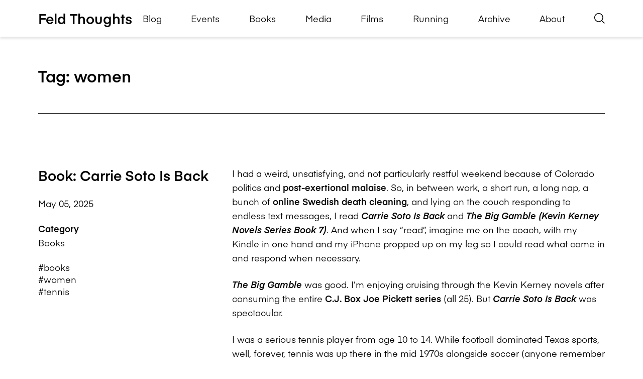

--- FILE ---
content_type: text/html; charset=UTF-8
request_url: https://feld.com/archives/tag/women/
body_size: 28253
content:
<!DOCTYPE html><html lang="en-US"><head> <script>
var gform;gform||(document.addEventListener("gform_main_scripts_loaded",function(){gform.scriptsLoaded=!0}),document.addEventListener("gform/theme/scripts_loaded",function(){gform.themeScriptsLoaded=!0}),window.addEventListener("DOMContentLoaded",function(){gform.domLoaded=!0}),gform={domLoaded:!1,scriptsLoaded:!1,themeScriptsLoaded:!1,isFormEditor:()=>"function"==typeof InitializeEditor,callIfLoaded:function(o){return!(!gform.domLoaded||!gform.scriptsLoaded||!gform.themeScriptsLoaded&&!gform.isFormEditor()||(gform.isFormEditor()&&console.warn("The use of gform.initializeOnLoaded() is deprecated in the form editor context and will be removed in Gravity Forms 3.1."),o(),0))},initializeOnLoaded:function(o){gform.callIfLoaded(o)||(document.addEventListener("gform_main_scripts_loaded",()=>{gform.scriptsLoaded=!0,gform.callIfLoaded(o)}),document.addEventListener("gform/theme/scripts_loaded",()=>{gform.themeScriptsLoaded=!0,gform.callIfLoaded(o)}),window.addEventListener("DOMContentLoaded",()=>{gform.domLoaded=!0,gform.callIfLoaded(o)}))},hooks:{action:{},filter:{}},addAction:function(o,r,e,t){gform.addHook("action",o,r,e,t)},addFilter:function(o,r,e,t){gform.addHook("filter",o,r,e,t)},doAction:function(o){gform.doHook("action",o,arguments)},applyFilters:function(o){return gform.doHook("filter",o,arguments)},removeAction:function(o,r){gform.removeHook("action",o,r)},removeFilter:function(o,r,e){gform.removeHook("filter",o,r,e)},addHook:function(o,r,e,t,n){null==gform.hooks[o][r]&&(gform.hooks[o][r]=[]);var d=gform.hooks[o][r];null==n&&(n=r+"_"+d.length),gform.hooks[o][r].push({tag:n,callable:e,priority:t=null==t?10:t})},doHook:function(r,o,e){var t;if(e=Array.prototype.slice.call(e,1),null!=gform.hooks[r][o]&&((o=gform.hooks[r][o]).sort(function(o,r){return o.priority-r.priority}),o.forEach(function(o){"function"!=typeof(t=o.callable)&&(t=window[t]),"action"==r?t.apply(null,e):e[0]=t.apply(null,e)})),"filter"==r)return e[0]},removeHook:function(o,r,t,n){var e;null!=gform.hooks[o][r]&&(e=(e=gform.hooks[o][r]).filter(function(o,r,e){return!!(null!=n&&n!=o.tag||null!=t&&t!=o.priority)}),gform.hooks[o][r]=e)}});
</script>
<meta charset="UTF-8" /><meta name="viewport" content="width=device-width" /><meta name="theme-color" content="#999999" /><meta name='robots' content='index, follow, max-image-preview:large, max-snippet:-1, max-video-preview:-1' /><meta name="google-site-verification" content="oFVr-PAEecZa_2pxBqO8jlKEi5RaavDS0Nk3Ke9jXzg" /><title>women Archives - Feld Thoughts</title><link rel="canonical" href="https://feld.com/archives/tag/women/" /><link rel="next" href="https://feld.com/archives/tag/women/page/2/" /><meta property="og:locale" content="en_US" /><meta property="og:type" content="article" /><meta property="og:title" content="women Archives" /><meta property="og:url" content="https://feld.com/archives/tag/women/" /><meta property="og:site_name" content="Feld Thoughts" /><meta name="twitter:card" content="summary_large_image" /><meta name="twitter:site" content="@bfeld" /><style media="all">.has-text-align-justify{text-align:justify}.is-small-text{font-size:.875em}.is-regular-text{font-size:1em}.is-large-text{font-size:2.25em}.is-larger-text{font-size:3em}.has-drop-cap:not(:focus):first-letter {float:left;font-size:8.4em;font-style:normal;font-weight:100;line-height:.68;margin:.05em .1em 0 0;text-transform:uppercase}body.rtl .has-drop-cap:not(:focus):first-letter {float:none;margin-left:.1em}p.has-drop-cap.has-background{overflow:hidden}:root :where(p.has-background){padding:1.25em 2.375em}:where(p.has-text-color:not(.has-link-color)) a{color:inherit}p.has-text-align-left[style*="writing-mode:vertical-lr"],p.has-text-align-right[style*="writing-mode:vertical-rl"]{rotate:180deg}.wp-block-quote{box-sizing:border-box;overflow-wrap:break-word}.wp-block-quote.is-large:where(:not(.is-style-plain)),.wp-block-quote.is-style-large:where(:not(.is-style-plain)){margin-bottom:1em;padding:0 1em}.wp-block-quote.is-large:where(:not(.is-style-plain)) p,.wp-block-quote.is-style-large:where(:not(.is-style-plain)) p{font-size:1.5em;font-style:italic;line-height:1.6}.wp-block-quote.is-large:where(:not(.is-style-plain)) cite,.wp-block-quote.is-large:where(:not(.is-style-plain)) footer,.wp-block-quote.is-style-large:where(:not(.is-style-plain)) cite,.wp-block-quote.is-style-large:where(:not(.is-style-plain)) footer{font-size:1.125em;text-align:right}.wp-block-quote>cite{display:block}.wp-block-image>a,.wp-block-image>figure>a{display:inline-block}.wp-block-image img{box-sizing:border-box;height:auto;max-width:100%;vertical-align:bottom}@media not (prefers-reduced-motion){.wp-block-image img.hide{visibility:hidden}.wp-block-image img.show{animation:show-content-image .4s}}.wp-block-image[style*=border-radius] img,.wp-block-image[style*=border-radius]>a{border-radius:inherit}.wp-block-image.has-custom-border img{box-sizing:border-box}.wp-block-image.aligncenter{text-align:center}.wp-block-image.alignfull>a,.wp-block-image.alignwide>a{width:100%}.wp-block-image.alignfull img,.wp-block-image.alignwide img{height:auto;width:100%}.wp-block-image .aligncenter,.wp-block-image .alignleft,.wp-block-image .alignright,.wp-block-image.aligncenter,.wp-block-image.alignleft,.wp-block-image.alignright{display:table}.wp-block-image .aligncenter>figcaption,.wp-block-image .alignleft>figcaption,.wp-block-image .alignright>figcaption,.wp-block-image.aligncenter>figcaption,.wp-block-image.alignleft>figcaption,.wp-block-image.alignright>figcaption{caption-side:bottom;display:table-caption}.wp-block-image .alignleft{float:left;margin:.5em 1em .5em 0}.wp-block-image .alignright{float:right;margin:.5em 0 .5em 1em}.wp-block-image .aligncenter{margin-left:auto;margin-right:auto}.wp-block-image :where(figcaption){margin-bottom:1em;margin-top:.5em}.wp-block-image.is-style-circle-mask img{border-radius:9999px}@supports ((-webkit-mask-image:none) or (mask-image:none)) or (-webkit-mask-image:none){.wp-block-image.is-style-circle-mask img{border-radius:0;-webkit-mask-image:url('data:image/svg+xml;utf8,<svg viewBox="0 0 100 100" xmlns="http://www.w3.org/2000/svg"><circle cx="50" cy="50" r="50"/></svg>');mask-image:url('data:image/svg+xml;utf8,<svg viewBox="0 0 100 100" xmlns="http://www.w3.org/2000/svg"><circle cx="50" cy="50" r="50"/></svg>');mask-mode:alpha;-webkit-mask-position:center;mask-position:center;-webkit-mask-repeat:no-repeat;mask-repeat:no-repeat;-webkit-mask-size:contain;mask-size:contain}}:root :where(.wp-block-image.is-style-rounded img,.wp-block-image .is-style-rounded img){border-radius:9999px}.wp-block-image figure{margin:0}.wp-lightbox-container{display:flex;flex-direction:column;position:relative}.wp-lightbox-container img{cursor:zoom-in}.wp-lightbox-container img:hover+button{opacity:1}.wp-lightbox-container button{align-items:center;backdrop-filter:blur(16px) saturate(180%);background-color:#5a5a5a40;border:none;border-radius:4px;cursor:zoom-in;display:flex;height:20px;justify-content:center;opacity:0;padding:0;position:absolute;right:16px;text-align:center;top:16px;width:20px;z-index:100}@media not (prefers-reduced-motion){.wp-lightbox-container button{transition:opacity .2s ease}}.wp-lightbox-container button:focus-visible{outline:3px auto #5a5a5a40;outline:3px auto -webkit-focus-ring-color;outline-offset:3px}.wp-lightbox-container button:hover{cursor:pointer;opacity:1}.wp-lightbox-container button:focus{opacity:1}.wp-lightbox-container button:focus,.wp-lightbox-container button:hover,.wp-lightbox-container button:not(:hover):not(:active):not(.has-background){background-color:#5a5a5a40;border:none}.wp-lightbox-overlay{box-sizing:border-box;cursor:zoom-out;height:100vh;left:0;overflow:hidden;position:fixed;top:0;visibility:hidden;width:100%;z-index:100000}.wp-lightbox-overlay .close-button{align-items:center;cursor:pointer;display:flex;justify-content:center;min-height:40px;min-width:40px;padding:0;position:absolute;right:calc(env(safe-area-inset-right) + 16px);top:calc(env(safe-area-inset-top) + 16px);z-index:5000000}.wp-lightbox-overlay .close-button:focus,.wp-lightbox-overlay .close-button:hover,.wp-lightbox-overlay .close-button:not(:hover):not(:active):not(.has-background){background:0 0;border:none}.wp-lightbox-overlay .lightbox-image-container{height:var(--wp--lightbox-container-height);left:50%;overflow:hidden;position:absolute;top:50%;transform:translate(-50%,-50%);transform-origin:top left;width:var(--wp--lightbox-container-width);z-index:9999999999}.wp-lightbox-overlay .wp-block-image{align-items:center;box-sizing:border-box;display:flex;height:100%;justify-content:center;margin:0;position:relative;transform-origin:0 0;width:100%;z-index:3000000}.wp-lightbox-overlay .wp-block-image img{height:var(--wp--lightbox-image-height);min-height:var(--wp--lightbox-image-height);min-width:var(--wp--lightbox-image-width);width:var(--wp--lightbox-image-width)}.wp-lightbox-overlay .wp-block-image figcaption{display:none}.wp-lightbox-overlay button{background:0 0;border:none}.wp-lightbox-overlay .scrim{background-color:#fff;height:100%;opacity:.9;position:absolute;width:100%;z-index:2000000}.wp-lightbox-overlay.active{visibility:visible}@media not (prefers-reduced-motion){.wp-lightbox-overlay.active{animation:turn-on-visibility .25s both}.wp-lightbox-overlay.active img{animation:turn-on-visibility .35s both}.wp-lightbox-overlay.show-closing-animation:not(.active){animation:turn-off-visibility .35s both}.wp-lightbox-overlay.show-closing-animation:not(.active) img{animation:turn-off-visibility .25s both}.wp-lightbox-overlay.zoom.active{animation:none;opacity:1;visibility:visible}.wp-lightbox-overlay.zoom.active .lightbox-image-container{animation:lightbox-zoom-in .4s}.wp-lightbox-overlay.zoom.active .lightbox-image-container img{animation:none}.wp-lightbox-overlay.zoom.active .scrim{animation:turn-on-visibility .4s forwards}.wp-lightbox-overlay.zoom.show-closing-animation:not(.active){animation:none}.wp-lightbox-overlay.zoom.show-closing-animation:not(.active) .lightbox-image-container{animation:lightbox-zoom-out .4s}.wp-lightbox-overlay.zoom.show-closing-animation:not(.active) .lightbox-image-container img{animation:none}.wp-lightbox-overlay.zoom.show-closing-animation:not(.active) .scrim{animation:turn-off-visibility .4s forwards}}@keyframes show-content-image{0%{visibility:hidden}99%{visibility:hidden}to{visibility:visible}}@keyframes turn-on-visibility{0%{opacity:0}to{opacity:1}}@keyframes turn-off-visibility{0%{opacity:1;visibility:visible}99%{opacity:0;visibility:visible}to{opacity:0;visibility:hidden}}@keyframes lightbox-zoom-in{0%{transform:translate(calc((-100vw + var(--wp--lightbox-scrollbar-width))/2 + var(--wp--lightbox-initial-left-position)),calc(-50vh + var(--wp--lightbox-initial-top-position))) scale(var(--wp--lightbox-scale))}to{transform:translate(-50%,-50%) scale(1)}}@keyframes lightbox-zoom-out{0%{transform:translate(-50%,-50%) scale(1);visibility:visible}99%{visibility:visible}to{transform:translate(calc((-100vw + var(--wp--lightbox-scrollbar-width))/2 + var(--wp--lightbox-initial-left-position)),calc(-50vh + var(--wp--lightbox-initial-top-position))) scale(var(--wp--lightbox-scale));visibility:hidden}}ol,ul{box-sizing:border-box}:root :where(.wp-block-list.has-background){padding:1.25em 2.375em}:root{--wp--preset--aspect-ratio--square:1;--wp--preset--aspect-ratio--4-3:4/3;--wp--preset--aspect-ratio--3-4:3/4;--wp--preset--aspect-ratio--3-2:3/2;--wp--preset--aspect-ratio--2-3:2/3;--wp--preset--aspect-ratio--16-9:16/9;--wp--preset--aspect-ratio--9-16:9/16;--wp--preset--color--black:#000;--wp--preset--color--cyan-bluish-gray:#abb8c3;--wp--preset--color--white:#fff;--wp--preset--color--pale-pink:#f78da7;--wp--preset--color--vivid-red:#cf2e2e;--wp--preset--color--luminous-vivid-orange:#ff6900;--wp--preset--color--luminous-vivid-amber:#fcb900;--wp--preset--color--light-green-cyan:#7bdcb5;--wp--preset--color--vivid-green-cyan:#00d084;--wp--preset--color--pale-cyan-blue:#8ed1fc;--wp--preset--color--vivid-cyan-blue:#0693e3;--wp--preset--color--vivid-purple:#9b51e0;--wp--preset--gradient--vivid-cyan-blue-to-vivid-purple:linear-gradient(135deg,#0693e3 0%,#9b51e0 100%);--wp--preset--gradient--light-green-cyan-to-vivid-green-cyan:linear-gradient(135deg,#7adcb4 0%,#00d082 100%);--wp--preset--gradient--luminous-vivid-amber-to-luminous-vivid-orange:linear-gradient(135deg,#fcb900 0%,#ff6900 100%);--wp--preset--gradient--luminous-vivid-orange-to-vivid-red:linear-gradient(135deg,#ff6900 0%,#cf2e2e 100%);--wp--preset--gradient--very-light-gray-to-cyan-bluish-gray:linear-gradient(135deg,#eee 0%,#a9b8c3 100%);--wp--preset--gradient--cool-to-warm-spectrum:linear-gradient(135deg,#4aeadc 0%,#9778d1 20%,#cf2aba 40%,#ee2c82 60%,#fb6962 80%,#fef84c 100%);--wp--preset--gradient--blush-light-purple:linear-gradient(135deg,#ffceec 0%,#9896f0 100%);--wp--preset--gradient--blush-bordeaux:linear-gradient(135deg,#fecda5 0%,#fe2d2d 50%,#6b003e 100%);--wp--preset--gradient--luminous-dusk:linear-gradient(135deg,#ffcb70 0%,#c751c0 50%,#4158d0 100%);--wp--preset--gradient--pale-ocean:linear-gradient(135deg,#fff5cb 0%,#b6e3d4 50%,#33a7b5 100%);--wp--preset--gradient--electric-grass:linear-gradient(135deg,#caf880 0%,#71ce7e 100%);--wp--preset--gradient--midnight:linear-gradient(135deg,#020381 0%,#2874fc 100%);--wp--preset--font-size--small:13px;--wp--preset--font-size--medium:20px;--wp--preset--font-size--large:36px;--wp--preset--font-size--x-large:42px;--wp--preset--font-family--albert-sans:'Albert Sans',sans-serif;--wp--preset--font-family--alegreya:Alegreya,serif;--wp--preset--font-family--arvo:Arvo,serif;--wp--preset--font-family--bodoni-moda:'Bodoni Moda',serif;--wp--preset--font-family--bricolage-grotesque:'Bricolage Grotesque',sans-serif;--wp--preset--font-family--cabin:Cabin,sans-serif;--wp--preset--font-family--chivo:Chivo,sans-serif;--wp--preset--font-family--commissioner:Commissioner,sans-serif;--wp--preset--font-family--cormorant:Cormorant,serif;--wp--preset--font-family--courier-prime:'Courier Prime',monospace;--wp--preset--font-family--crimson-pro:'Crimson Pro',serif;--wp--preset--font-family--dm-mono:'DM Mono',monospace;--wp--preset--font-family--dm-sans:'DM Sans',sans-serif;--wp--preset--font-family--dm-serif-display:'DM Serif Display',serif;--wp--preset--font-family--domine:Domine,serif;--wp--preset--font-family--eb-garamond:'EB Garamond',serif;--wp--preset--font-family--epilogue:Epilogue,sans-serif;--wp--preset--font-family--fahkwang:Fahkwang,sans-serif;--wp--preset--font-family--figtree:Figtree,sans-serif;--wp--preset--font-family--fira-sans:'Fira Sans',sans-serif;--wp--preset--font-family--fjalla-one:'Fjalla One',sans-serif;--wp--preset--font-family--fraunces:Fraunces,serif;--wp--preset--font-family--gabarito:Gabarito,system-ui;--wp--preset--font-family--ibm-plex-mono:'IBM Plex Mono',monospace;--wp--preset--font-family--ibm-plex-sans:'IBM Plex Sans',sans-serif;--wp--preset--font-family--ibarra-real-nova:'Ibarra Real Nova',serif;--wp--preset--font-family--instrument-serif:'Instrument Serif',serif;--wp--preset--font-family--inter:Inter,sans-serif;--wp--preset--font-family--josefin-sans:'Josefin Sans',sans-serif;--wp--preset--font-family--jost:Jost,sans-serif;--wp--preset--font-family--libre-baskerville:'Libre Baskerville',serif;--wp--preset--font-family--libre-franklin:'Libre Franklin',sans-serif;--wp--preset--font-family--literata:Literata,serif;--wp--preset--font-family--lora:Lora,serif;--wp--preset--font-family--merriweather:Merriweather,serif;--wp--preset--font-family--montserrat:Montserrat,sans-serif;--wp--preset--font-family--newsreader:Newsreader,serif;--wp--preset--font-family--noto-sans-mono:'Noto Sans Mono',sans-serif;--wp--preset--font-family--nunito:Nunito,sans-serif;--wp--preset--font-family--open-sans:'Open Sans',sans-serif;--wp--preset--font-family--overpass:Overpass,sans-serif;--wp--preset--font-family--pt-serif:'PT Serif',serif;--wp--preset--font-family--petrona:Petrona,serif;--wp--preset--font-family--piazzolla:Piazzolla,serif;--wp--preset--font-family--playfair-display:'Playfair Display',serif;--wp--preset--font-family--plus-jakarta-sans:'Plus Jakarta Sans',sans-serif;--wp--preset--font-family--poppins:Poppins,sans-serif;--wp--preset--font-family--raleway:Raleway,sans-serif;--wp--preset--font-family--roboto:Roboto,sans-serif;--wp--preset--font-family--roboto-slab:'Roboto Slab',serif;--wp--preset--font-family--rubik:Rubik,sans-serif;--wp--preset--font-family--rufina:Rufina,serif;--wp--preset--font-family--sora:Sora,sans-serif;--wp--preset--font-family--source-sans-3:'Source Sans 3',sans-serif;--wp--preset--font-family--source-serif-4:'Source Serif 4',serif;--wp--preset--font-family--space-mono:'Space Mono',monospace;--wp--preset--font-family--syne:Syne,sans-serif;--wp--preset--font-family--texturina:Texturina,serif;--wp--preset--font-family--urbanist:Urbanist,sans-serif;--wp--preset--font-family--work-sans:'Work Sans',sans-serif;--wp--preset--spacing--20:.44rem;--wp--preset--spacing--30:.67rem;--wp--preset--spacing--40:1rem;--wp--preset--spacing--50:1.5rem;--wp--preset--spacing--60:2.25rem;--wp--preset--spacing--70:3.38rem;--wp--preset--spacing--80:5.06rem;--wp--preset--shadow--natural:6px 6px 9px rgba(0,0,0,.2);--wp--preset--shadow--deep:12px 12px 50px rgba(0,0,0,.4);--wp--preset--shadow--sharp:6px 6px 0px rgba(0,0,0,.2);--wp--preset--shadow--outlined:6px 6px 0px -3px #fff,6px 6px #000;--wp--preset--shadow--crisp:6px 6px 0px #000}:where(.is-layout-flex){gap:.5em}:where(.is-layout-grid){gap:.5em}body .is-layout-flex{display:flex}.is-layout-flex{flex-wrap:wrap;align-items:center}.is-layout-flex>:is(*,div){margin:0}body .is-layout-grid{display:grid}.is-layout-grid>:is(*,div){margin:0}:where(.wp-block-columns.is-layout-flex){gap:2em}:where(.wp-block-columns.is-layout-grid){gap:2em}:where(.wp-block-post-template.is-layout-flex){gap:1.25em}:where(.wp-block-post-template.is-layout-grid){gap:1.25em}.has-black-color{color:var(--wp--preset--color--black) !important}.has-cyan-bluish-gray-color{color:var(--wp--preset--color--cyan-bluish-gray) !important}.has-white-color{color:var(--wp--preset--color--white) !important}.has-pale-pink-color{color:var(--wp--preset--color--pale-pink) !important}.has-vivid-red-color{color:var(--wp--preset--color--vivid-red) !important}.has-luminous-vivid-orange-color{color:var(--wp--preset--color--luminous-vivid-orange) !important}.has-luminous-vivid-amber-color{color:var(--wp--preset--color--luminous-vivid-amber) !important}.has-light-green-cyan-color{color:var(--wp--preset--color--light-green-cyan) !important}.has-vivid-green-cyan-color{color:var(--wp--preset--color--vivid-green-cyan) !important}.has-pale-cyan-blue-color{color:var(--wp--preset--color--pale-cyan-blue) !important}.has-vivid-cyan-blue-color{color:var(--wp--preset--color--vivid-cyan-blue) !important}.has-vivid-purple-color{color:var(--wp--preset--color--vivid-purple) !important}.has-black-background-color{background-color:var(--wp--preset--color--black) !important}.has-cyan-bluish-gray-background-color{background-color:var(--wp--preset--color--cyan-bluish-gray) !important}.has-white-background-color{background-color:var(--wp--preset--color--white) !important}.has-pale-pink-background-color{background-color:var(--wp--preset--color--pale-pink) !important}.has-vivid-red-background-color{background-color:var(--wp--preset--color--vivid-red) !important}.has-luminous-vivid-orange-background-color{background-color:var(--wp--preset--color--luminous-vivid-orange) !important}.has-luminous-vivid-amber-background-color{background-color:var(--wp--preset--color--luminous-vivid-amber) !important}.has-light-green-cyan-background-color{background-color:var(--wp--preset--color--light-green-cyan) !important}.has-vivid-green-cyan-background-color{background-color:var(--wp--preset--color--vivid-green-cyan) !important}.has-pale-cyan-blue-background-color{background-color:var(--wp--preset--color--pale-cyan-blue) !important}.has-vivid-cyan-blue-background-color{background-color:var(--wp--preset--color--vivid-cyan-blue) !important}.has-vivid-purple-background-color{background-color:var(--wp--preset--color--vivid-purple) !important}.has-black-border-color{border-color:var(--wp--preset--color--black) !important}.has-cyan-bluish-gray-border-color{border-color:var(--wp--preset--color--cyan-bluish-gray) !important}.has-white-border-color{border-color:var(--wp--preset--color--white) !important}.has-pale-pink-border-color{border-color:var(--wp--preset--color--pale-pink) !important}.has-vivid-red-border-color{border-color:var(--wp--preset--color--vivid-red) !important}.has-luminous-vivid-orange-border-color{border-color:var(--wp--preset--color--luminous-vivid-orange) !important}.has-luminous-vivid-amber-border-color{border-color:var(--wp--preset--color--luminous-vivid-amber) !important}.has-light-green-cyan-border-color{border-color:var(--wp--preset--color--light-green-cyan) !important}.has-vivid-green-cyan-border-color{border-color:var(--wp--preset--color--vivid-green-cyan) !important}.has-pale-cyan-blue-border-color{border-color:var(--wp--preset--color--pale-cyan-blue) !important}.has-vivid-cyan-blue-border-color{border-color:var(--wp--preset--color--vivid-cyan-blue) !important}.has-vivid-purple-border-color{border-color:var(--wp--preset--color--vivid-purple) !important}.has-vivid-cyan-blue-to-vivid-purple-gradient-background{background:var(--wp--preset--gradient--vivid-cyan-blue-to-vivid-purple) !important}.has-light-green-cyan-to-vivid-green-cyan-gradient-background{background:var(--wp--preset--gradient--light-green-cyan-to-vivid-green-cyan) !important}.has-luminous-vivid-amber-to-luminous-vivid-orange-gradient-background{background:var(--wp--preset--gradient--luminous-vivid-amber-to-luminous-vivid-orange) !important}.has-luminous-vivid-orange-to-vivid-red-gradient-background{background:var(--wp--preset--gradient--luminous-vivid-orange-to-vivid-red) !important}.has-very-light-gray-to-cyan-bluish-gray-gradient-background{background:var(--wp--preset--gradient--very-light-gray-to-cyan-bluish-gray) !important}.has-cool-to-warm-spectrum-gradient-background{background:var(--wp--preset--gradient--cool-to-warm-spectrum) !important}.has-blush-light-purple-gradient-background{background:var(--wp--preset--gradient--blush-light-purple) !important}.has-blush-bordeaux-gradient-background{background:var(--wp--preset--gradient--blush-bordeaux) !important}.has-luminous-dusk-gradient-background{background:var(--wp--preset--gradient--luminous-dusk) !important}.has-pale-ocean-gradient-background{background:var(--wp--preset--gradient--pale-ocean) !important}.has-electric-grass-gradient-background{background:var(--wp--preset--gradient--electric-grass) !important}.has-midnight-gradient-background{background:var(--wp--preset--gradient--midnight) !important}.has-small-font-size{font-size:var(--wp--preset--font-size--small) !important}.has-medium-font-size{font-size:var(--wp--preset--font-size--medium) !important}.has-large-font-size{font-size:var(--wp--preset--font-size--large) !important}.has-x-large-font-size{font-size:var(--wp--preset--font-size--x-large) !important}.has-albert-sans-font-family{font-family:var(--wp--preset--font-family--albert-sans) !important}.has-alegreya-font-family{font-family:var(--wp--preset--font-family--alegreya) !important}.has-arvo-font-family{font-family:var(--wp--preset--font-family--arvo) !important}.has-bodoni-moda-font-family{font-family:var(--wp--preset--font-family--bodoni-moda) !important}.has-bricolage-grotesque-font-family{font-family:var(--wp--preset--font-family--bricolage-grotesque) !important}.has-cabin-font-family{font-family:var(--wp--preset--font-family--cabin) !important}.has-chivo-font-family{font-family:var(--wp--preset--font-family--chivo) !important}.has-commissioner-font-family{font-family:var(--wp--preset--font-family--commissioner) !important}.has-cormorant-font-family{font-family:var(--wp--preset--font-family--cormorant) !important}.has-courier-prime-font-family{font-family:var(--wp--preset--font-family--courier-prime) !important}.has-crimson-pro-font-family{font-family:var(--wp--preset--font-family--crimson-pro) !important}.has-dm-mono-font-family{font-family:var(--wp--preset--font-family--dm-mono) !important}.has-dm-sans-font-family{font-family:var(--wp--preset--font-family--dm-sans) !important}.has-dm-serif-display-font-family{font-family:var(--wp--preset--font-family--dm-serif-display) !important}.has-domine-font-family{font-family:var(--wp--preset--font-family--domine) !important}.has-eb-garamond-font-family{font-family:var(--wp--preset--font-family--eb-garamond) !important}.has-epilogue-font-family{font-family:var(--wp--preset--font-family--epilogue) !important}.has-fahkwang-font-family{font-family:var(--wp--preset--font-family--fahkwang) !important}.has-figtree-font-family{font-family:var(--wp--preset--font-family--figtree) !important}.has-fira-sans-font-family{font-family:var(--wp--preset--font-family--fira-sans) !important}.has-fjalla-one-font-family{font-family:var(--wp--preset--font-family--fjalla-one) !important}.has-fraunces-font-family{font-family:var(--wp--preset--font-family--fraunces) !important}.has-gabarito-font-family{font-family:var(--wp--preset--font-family--gabarito) !important}.has-ibm-plex-mono-font-family{font-family:var(--wp--preset--font-family--ibm-plex-mono) !important}.has-ibm-plex-sans-font-family{font-family:var(--wp--preset--font-family--ibm-plex-sans) !important}.has-ibarra-real-nova-font-family{font-family:var(--wp--preset--font-family--ibarra-real-nova) !important}.has-instrument-serif-font-family{font-family:var(--wp--preset--font-family--instrument-serif) !important}.has-inter-font-family{font-family:var(--wp--preset--font-family--inter) !important}.has-josefin-sans-font-family{font-family:var(--wp--preset--font-family--josefin-sans) !important}.has-jost-font-family{font-family:var(--wp--preset--font-family--jost) !important}.has-libre-baskerville-font-family{font-family:var(--wp--preset--font-family--libre-baskerville) !important}.has-libre-franklin-font-family{font-family:var(--wp--preset--font-family--libre-franklin) !important}.has-literata-font-family{font-family:var(--wp--preset--font-family--literata) !important}.has-lora-font-family{font-family:var(--wp--preset--font-family--lora) !important}.has-merriweather-font-family{font-family:var(--wp--preset--font-family--merriweather) !important}.has-montserrat-font-family{font-family:var(--wp--preset--font-family--montserrat) !important}.has-newsreader-font-family{font-family:var(--wp--preset--font-family--newsreader) !important}.has-noto-sans-mono-font-family{font-family:var(--wp--preset--font-family--noto-sans-mono) !important}.has-nunito-font-family{font-family:var(--wp--preset--font-family--nunito) !important}.has-open-sans-font-family{font-family:var(--wp--preset--font-family--open-sans) !important}.has-overpass-font-family{font-family:var(--wp--preset--font-family--overpass) !important}.has-pt-serif-font-family{font-family:var(--wp--preset--font-family--pt-serif) !important}.has-petrona-font-family{font-family:var(--wp--preset--font-family--petrona) !important}.has-piazzolla-font-family{font-family:var(--wp--preset--font-family--piazzolla) !important}.has-playfair-display-font-family{font-family:var(--wp--preset--font-family--playfair-display) !important}.has-plus-jakarta-sans-font-family{font-family:var(--wp--preset--font-family--plus-jakarta-sans) !important}.has-poppins-font-family{font-family:var(--wp--preset--font-family--poppins) !important}.has-raleway-font-family{font-family:var(--wp--preset--font-family--raleway) !important}.has-roboto-font-family{font-family:var(--wp--preset--font-family--roboto) !important}.has-roboto-slab-font-family{font-family:var(--wp--preset--font-family--roboto-slab) !important}.has-rubik-font-family{font-family:var(--wp--preset--font-family--rubik) !important}.has-rufina-font-family{font-family:var(--wp--preset--font-family--rufina) !important}.has-sora-font-family{font-family:var(--wp--preset--font-family--sora) !important}.has-source-sans-3-font-family{font-family:var(--wp--preset--font-family--source-sans-3) !important}.has-source-serif-4-font-family{font-family:var(--wp--preset--font-family--source-serif-4) !important}.has-space-mono-font-family{font-family:var(--wp--preset--font-family--space-mono) !important}.has-syne-font-family{font-family:var(--wp--preset--font-family--syne) !important}.has-texturina-font-family{font-family:var(--wp--preset--font-family--texturina) !important}.has-urbanist-font-family{font-family:var(--wp--preset--font-family--urbanist) !important}.has-work-sans-font-family{font-family:var(--wp--preset--font-family--work-sans) !important}img:is([sizes=auto i],[sizes^="auto," i]){contain-intrinsic-size:3000px 1500px}
/*! This file is auto-generated */
.wp-block-button__link{color:#fff;background-color:#32373c;border-radius:9999px;box-shadow:none;text-decoration:none;padding:calc(.667em + 2px) calc(1.333em + 2px);font-size:1.125em}.wp-block-file__button{background:#32373c;color:#fff;text-decoration:none}:root{--font-headings:unset;--font-base:unset;--font-headings-default:-apple-system,BlinkMacSystemFont,"Segoe UI",Roboto,Oxygen-Sans,Ubuntu,Cantarell,"Helvetica Neue",sans-serif;--font-base-default:-apple-system,BlinkMacSystemFont,"Segoe UI",Roboto,Oxygen-Sans,Ubuntu,Cantarell,"Helvetica Neue",sans-serif}img#wpstats{display:none}</style><script type="application/ld+json" class="yoast-schema-graph">{"@context":"https://schema.org","@graph":[{"@type":"CollectionPage","@id":"https://feld.com/archives/tag/women/","url":"https://feld.com/archives/tag/women/","name":"women Archives - Feld Thoughts","isPartOf":{"@id":"https://feld.com/#website"},"primaryImageOfPage":{"@id":"https://feld.com/archives/tag/women/#primaryimage"},"image":{"@id":"https://feld.com/archives/tag/women/#primaryimage"},"thumbnailUrl":"https://i0.wp.com/feld.com/wp-content/uploads/2025/05/Screenshot-2025-05-05-at-10.01.26%E2%80%AFAM.png?fit=1172%2C944&ssl=1","breadcrumb":{"@id":"https://feld.com/archives/tag/women/#breadcrumb"},"inLanguage":"en-US"},{"@type":"ImageObject","inLanguage":"en-US","@id":"https://feld.com/archives/tag/women/#primaryimage","url":"https://i0.wp.com/feld.com/wp-content/uploads/2025/05/Screenshot-2025-05-05-at-10.01.26%E2%80%AFAM.png?fit=1172%2C944&ssl=1","contentUrl":"https://i0.wp.com/feld.com/wp-content/uploads/2025/05/Screenshot-2025-05-05-at-10.01.26%E2%80%AFAM.png?fit=1172%2C944&ssl=1","width":1172,"height":944},{"@type":"BreadcrumbList","@id":"https://feld.com/archives/tag/women/#breadcrumb","itemListElement":[{"@type":"ListItem","position":1,"name":"Home","item":"https://feld.com/"},{"@type":"ListItem","position":2,"name":"women"}]},{"@type":"WebSite","@id":"https://feld.com/#website","url":"https://feld.com/","name":"Feld Thoughts","description":"","publisher":{"@id":"https://feld.com/#/schema/person/1e80ecd3489eaba22f768e5665c4156b"},"potentialAction":[{"@type":"SearchAction","target":{"@type":"EntryPoint","urlTemplate":"https://feld.com/?s={search_term_string}"},"query-input":{"@type":"PropertyValueSpecification","valueRequired":true,"valueName":"search_term_string"}}],"inLanguage":"en-US"},{"@type":["Person","Organization"],"@id":"https://feld.com/#/schema/person/1e80ecd3489eaba22f768e5665c4156b","name":"Brad Feld","image":{"@type":"ImageObject","inLanguage":"en-US","@id":"https://feld.com/#/schema/person/image/","url":"https://feld.com/wp-content/uploads/2025/04/Foundry-Group_0045-681x1024.jpg","contentUrl":"https://feld.com/wp-content/uploads/2025/04/Foundry-Group_0045-681x1024.jpg","width":681,"height":1024,"caption":"Brad Feld"},"logo":{"@id":"https://feld.com/#/schema/person/image/"},"sameAs":["https://feld.com/","https://www.linkedin.com/in/bfeld/","https://x.com/bfeld","https://www.youtube.com/@bradfeld","https://en.wikipedia.org/wiki/Brad_Feld"]}]}</script> <link rel='dns-prefetch' href='//stats.wp.com' /><link rel='dns-prefetch' href='//widgets.wp.com' /><link rel='dns-prefetch' href='//s0.wp.com' /><link rel='dns-prefetch' href='//0.gravatar.com' /><link rel='dns-prefetch' href='//1.gravatar.com' /><link rel='dns-prefetch' href='//2.gravatar.com' /><link rel='preconnect' href='//i0.wp.com' /><link rel='preconnect' href='//c0.wp.com' /><link href='https://fonts.gstatic.com' crossorigin='anonymous' rel='preconnect' /><link rel='stylesheet' id='all-css-0280bebc82b8eff2daf59ede04b65a6a' href='https://feld.com/_static/??-eJydUtuOAiEM/aHFZmN2jA9mv4VLZ7ZyKaEQ498LzptxZxJfSGnPpZxwy8pyqpgq1D+MKDBjcOBIKlgRkHoPeOjV120DSX0i6/mKzaEt1IdL61eDZQHTqPOewgImsPUqkCm63N+77ShYjplTB/6z7D496uQ+I+eCMxZMFj/jr69HR5XLtkDm3LKK2mNZI8/aer28Jqg2Ra5YBw0iuzbsA/m9xY9OzYGyYfbKjao7VQQtgj3w8UOe3UOkNCR+4+X7NP2czufpOD0AKKrnUQ==' type='text/css' media='all' /><link rel='stylesheet' id='dashicons-css' href='https://feld.com/wp-includes/css/dashicons.min.css' media='all' /> <script src="https://feld.com/wp-content/themes/feld/inc/admin/js/jquery.min.js" id="jquery-js"></script> <script id="jetpack-mu-wpcom-settings-js-before">var JETPACK_MU_WPCOM_SETTINGS = {"assetsUrl":"https://feld.com/wp-content/mu-plugins/wpcomsh/jetpack_vendor/automattic/jetpack-mu-wpcom/src/build/"};
//# sourceURL=jetpack-mu-wpcom-settings-js-before</script> <link rel="https://api.w.org/" href="https://feld.com/wp-json/" /><link rel="alternate" title="JSON" type="application/json" href="https://feld.com/wp-json/wp/v2/tags/236" /><meta name="tec-api-version" content="v1"><meta name="tec-api-origin" content="https://feld.com"><link rel="alternate" href="https://feld.com/wp-json/tribe/events/v1/events/?tags=women" /><link rel="icon" href="https://i0.wp.com/feld.com/wp-content/uploads/2021/10/favicon-1.png?fit=16%2C16&#038;ssl=1" sizes="32x32" /><link rel="icon" href="https://i0.wp.com/feld.com/wp-content/uploads/2021/10/favicon-1.png?fit=16%2C16&#038;ssl=1" sizes="192x192" /><link rel="apple-touch-icon" href="https://i0.wp.com/feld.com/wp-content/uploads/2021/10/favicon-1.png?fit=16%2C16&#038;ssl=1" /><meta name="msapplication-TileImage" content="https://i0.wp.com/feld.com/wp-content/uploads/2021/10/favicon-1.png?fit=16%2C16&#038;ssl=1" />  <script async src='https://www.googletagmanager.com/gtag/js?id=G-8YL1M97RKP'></script> <script>window.dataLayer = window.dataLayer || [];
			function gtag() { dataLayer.push( arguments ); }
			gtag( 'js', new Date() );
			gtag( 'config', "G-8YL1M97RKP" );</script> </head><body class="archive tag tag-women tag-236 wp-embed-responsive wp-theme-feld tribe-no-js"> <a class="skip-link screen-reader-text" href="#primary">Skip to content</a><header class="main-header"><div class="inner"> <a href="https://feld.com"><h1 class="site-title">Feld Thoughts</h1> </a><div class="main-nav-wrapper"><nav class="main-nav"><ul id="menu-main-menu" class="menu"><li id="menu-item-30662" class="menu-item menu-item-type-post_type menu-item-object-page current_page_parent menu-item-30662"><a href="https://feld.com/blog/">Blog</a></li><li id="menu-item-31195" class="menu-item menu-item-type-custom menu-item-object-custom menu-item-31195"><a href="https://feld.com/events/">Events</a></li><li id="menu-item-13116" class="menu-item menu-item-type-post_type menu-item-object-page menu-item-13116"><a href="https://feld.com/books/">Books</a></li><li id="menu-item-19581" class="menu-item menu-item-type-post_type_archive menu-item-object-public-media menu-item-19581"><a href="https://feld.com/archives/media/">Media</a></li><li id="menu-item-20511" class="menu-item menu-item-type-post_type menu-item-object-page menu-item-20511"><a href="https://feld.com/films/">Films</a></li><li id="menu-item-18969" class="menu-item menu-item-type-post_type menu-item-object-page menu-item-18969"><a href="https://feld.com/running/">Running</a></li><li id="menu-item-11174" class="menu-item menu-item-type-post_type menu-item-object-page menu-item-11174"><a href="https://feld.com/archive/">Archive</a></li><li id="menu-item-8917" class="menu-item menu-item-type-post_type menu-item-object-page menu-item-8917"><a href="https://feld.com/about/">About</a></li></ul></nav> <button class="mobile-menu-button" data-menu-toggle> <i class="icon icon-menu"></i> <span class="is-sr-only mobile-menu-button-text">Open Menu</span> </button> <button class="search-button" data-search-toggle> <span class="is-sr-only search-button-text"> Open Search </span> <i class="icon icon-search search-button-icon"></i> </button><form role="search" method="get" class="search-form" action="https://feld.com/"> <label> <span class="screen-reader-text"> Search for: </span> <input type="search" class="search-field"
 placeholder="Search"
 value="" name="s"
 title="Search for:" /> </label> <button type="submit" class="search-submit"> <span class="screen-reader-text"> Search </span> <i class="icon icon-search"></i> </button></form></div></div></header><div class="mobile-main-nav"><form role="search" method="get" class="search-form" action="https://feld.com/"> <label> <span class="screen-reader-text"> Search for: </span> <input type="search" class="search-field"
 placeholder="Search"
 value="" name="s"
 title="Search for:" /> </label> <button type="submit" class="search-submit"> <span class="screen-reader-text"> Search </span> <i class="icon icon-search"></i> </button></form><nav><ul id="menu-main-menu-1" class="menu"><li class="menu-item menu-item-type-post_type menu-item-object-page current_page_parent menu-item-30662"><a href="https://feld.com/blog/">Blog</a></li><li class="menu-item menu-item-type-custom menu-item-object-custom menu-item-31195"><a href="https://feld.com/events/">Events</a></li><li class="menu-item menu-item-type-post_type menu-item-object-page menu-item-13116"><a href="https://feld.com/books/">Books</a></li><li class="menu-item menu-item-type-post_type_archive menu-item-object-public-media menu-item-19581"><a href="https://feld.com/archives/media/">Media</a></li><li class="menu-item menu-item-type-post_type menu-item-object-page menu-item-20511"><a href="https://feld.com/films/">Films</a></li><li class="menu-item menu-item-type-post_type menu-item-object-page menu-item-18969"><a href="https://feld.com/running/">Running</a></li><li class="menu-item menu-item-type-post_type menu-item-object-page menu-item-11174"><a href="https://feld.com/archive/">Archive</a></li><li class="menu-item menu-item-type-post_type menu-item-object-page menu-item-8917"><a href="https://feld.com/about/">About</a></li></ul></nav><ul class="social-links"><li> <a href="https://www.twitter.com/bfeld" target="_blank" rel="noreferrer noopener"> <span class="is-sr-only">Twitter</span> <i class="icon icon-twitter"></i> </a></li><li> <a href="https://www.linkedin.com/in/bfeld" target="_blank" rel="noreferrer noopener"> <span class="is-sr-only">LinkedIn</span> <i class="icon icon-linkedin"></i> </a></li><li> <a href="https://www.youtube.com@bradfeld" target="_blank" rel="noreferrer noopener"> <span class="is-sr-only">Youtube</span> <i class="icon icon-youtube"></i> </a></li></ul></div><main><section class="section--impact"><div class="container"><div class="inner border-bottom"><div class="columns is-gapless"><div class="column is-4"><h1 class="page-title no-text">Tag: <span>women</span></h1></div><div class="column is-8"></div></div></div></div></section><div class="posts"><div class="partial-post"><div class="container"><div class="columns"><div class="column is-4"> <a class="link" href="https://feld.com/archives/2025/05/book-carrie-soto-is-back/"><h2 class="title">Book: Carrie Soto Is Back</h2> </a><div class="date"> May 05, 2025</div><div class="category"> <strong class="cat-title"> Category </strong> <a href="/archives/category/books"> Books </a></div><ul class="tags"><li> <a href="/archive/tag/books">#books</a></li><li> <a href="/archive/tag/women">#women</a></li><li> <a href="/archive/tag/tennis">#tennis</a></li></ul></div><div class="column is-8"><p>I had a weird, unsatisfying, and not particularly restful weekend because of Colorado politics and <a href="https://en.wikipedia.org/wiki/Post-exertional_malaise">post-exertional malaise</a>. So, in between work, a short run, a long nap, a bunch of <a href="https://amzn.to/3RSsR9X">online Swedish death cleaning</a>, and lying on the couch responding to endless text messages, I read <em><a href="https://amzn.to/4iPHpSC">Carrie Soto Is Back</a></em> and <em><a href="https://amzn.to/3Yy4fHj">The Big Gamble (Kevin Kerney Novels Series Book 7)</a></em>. And when I say &#8220;read&#8221;, imagine me on the coach, with my Kindle in one hand and my iPhone propped up on my leg so I could read what came in and respond when necessary.</p><p><em><a href="https://amzn.to/3Yy4fHj">The Big Gamble</a></em> was good. <span style="margin: 0px; padding: 0px;">I&#8217;m enjoying cruising through the Kevin Kerney novels after consuming the entire <a href="https://www.amazon.com/Joe-Pickett-25-book-series/dp/B07FK5MF5Q" target="_blank">C.J. Box Joe Pickett series</a> (all 25</span>). But <em><a href="https://amzn.to/4iPHpSC">Carrie Soto Is Back</a></em> was spectacular.</p><p>I was a serious tennis player from age 10 to 14. While football dominated Texas sports, well, forever, tennis was up there in the mid 1970s alongside soccer (anyone remember Kyle Rote Jr and the Dallas Tornados?) I stopped playing tennis when I discovered computers and girls (in that order) and started running instead. For my 30th birthday, Amy took me to Bollettieri Tennis Academy (RIP <a href="https://www.imgacademy.com/people/nick-bollettieri">Nick Bollettieri</a>), which rekindled a casual interest in tennis for me and a serious interest in tennis for Amy.</p><p>Today, Amy is a tennis superfan. Our default TV channel is the Tennis Channel (turn on the TV and it goes to the Tennis Channel). She always talks about Rafa and compares all the new up-and-comers to him.</p><p>While I&#8217;m also a tennis fan, I&#8217;ve grown to enjoy watching the women&#8217;s games more than the men&#8217;s. <a href="https://www.wtatennis.com/players/328560/coco-gauff">Coco Gauff</a> is my current fave, but I almost always root for the underdog. And while I rarely cheer for <a href="https://www.wtatennis.com/players/320760/aryna-sabalenka">Sabalenka</a>, she is an amazing player.</p><p>Carrie Sota was the best (fictional) female tennis player in the 1980s, winning the most Grand Slams of any player (20). She hurt her knee in 1987 and retired in 1989. The book starts in 1994 with Carrie watching the new top female tennis player, Nicki Chan win the US Open and tie Carrie&#8217;s record.</p><p><span style="margin: 0px; padding: 0px;">In 1995, Carrie decides to come out of retirement and compete in all the majors. If you are a tennis fan and this sounds familiar, it is a <a href="https://www.reddit.com/r/tennis/comments/1c0a3lp/the_story_when_bjorn_borg_came_back_from/" target="_blank">recurring theme in </a></span><a href="https://www.reddit.com/r/tennis/comments/1c0a3lp/the_story_when_bjorn_borg_came_back_from/">real-life tennis that rarely ends well</a>.</p><p>The drama is phenomenal, and the character development of Carrie, Chan, Carrie&#8217;s father, her love interest, and a few other minor characters is outstanding. The story moves quickly, and the tennis match sections keep up the drama and pace. Our protagonist has multiple moments of increasing difficulty that aren&#8217;t histronic or hard to believe, many of which deal with her changing reality of life as she gets a little older.</p><p>When I watched (and then read) <em><a href="https://en.wikipedia.org/wiki/Daisy_Jones_%26_the_Six">Daisy Jones &amp; the Six</a></em> several years ago, I thought <a href="https://en.wikipedia.org/wiki/Taylor_Jenkins_Reid">Taylor Jenkins Reid</a> was a gifted storyteller. I don&#8217;t know why it took me so long to discover and read <em><a href="https://amzn.to/4iPHpSC">Carrie Soto Is Back</a></em>, but <em><a href="https://amzn.to/437AVZF">The Seven Husbands of Evelyn Hugo</a></em> and <em><a href="https://amzn.to/3RP7Mx1">Malibu Rising</a></em> are now on my Kindle.</p><div class="discuss-on-disqus"><a href="https://feld.com/archives/2025/05/book-carrie-soto-is-back/#discussion" class='button discuss-on-disqus-button'>View Discussion</a></div></div></div></div></div><div class="container divider"><hr /></div><div class="partial-post"><div class="container"><div class="columns"><div class="column is-4"> <a class="link" href="https://feld.com/archives/2023/03/honoring-cecelia-feld-on-international-womens-day-2023/"><h2 class="title">Honoring Cecelia Feld on International Women&#8217;s Day 2023</h2> </a><div class="date"> Mar 08, 2023</div><div class="category"> <strong class="cat-title"> Category </strong> <a href="/archives/category/diversity"> Diversity </a></div><ul class="tags"><li> <a href="/archive/tag/women">#women</a></li><li> <a href="/archive/tag/cecelia-feld">#cecelia feld</a></li><li> <a href="/archive/tag/gender-equity">#gender equity</a></li></ul></div><div class="column is-8"><figure class="wp-block-image size-large"><img data-recalc-dims="1" fetchpriority="high" decoding="async" width="1024" height="618" src="https://i0.wp.com/feld.com/wp-content/uploads/2023/03/Screenshot-2023-03-08-at-9.24.20-AM.png?resize=1024%2C618&#038;ssl=1" alt="" class="wp-image-30507" srcset="https://i0.wp.com/feld.com/wp-content/uploads/2023/03/Screenshot-2023-03-08-at-9.24.20-AM.png?resize=1024%2C618&amp;ssl=1 1024w, https://i0.wp.com/feld.com/wp-content/uploads/2023/03/Screenshot-2023-03-08-at-9.24.20-AM.png?resize=300%2C181&amp;ssl=1 300w, https://i0.wp.com/feld.com/wp-content/uploads/2023/03/Screenshot-2023-03-08-at-9.24.20-AM.png?resize=768%2C463&amp;ssl=1 768w, https://i0.wp.com/feld.com/wp-content/uploads/2023/03/Screenshot-2023-03-08-at-9.24.20-AM.png?resize=1536%2C927&amp;ssl=1 1536w, https://i0.wp.com/feld.com/wp-content/uploads/2023/03/Screenshot-2023-03-08-at-9.24.20-AM.png?resize=1193%2C720&amp;ssl=1 1193w, https://i0.wp.com/feld.com/wp-content/uploads/2023/03/Screenshot-2023-03-08-at-9.24.20-AM.png?w=1770&amp;ssl=1 1770w" sizes="(max-width: 1000px) 100vw, 1000px" /></figure><p>Today is <a href="https://www.internationalwomensday.com/" target="_blank" rel="noreferrer noopener">International Women&#8217;s Day</a>.</p><blockquote class="wp-block-quote is-layout-flow wp-block-quote-is-layout-flow"><p><em>Imagine a gender equal world. A world free of bias, stereotypes, and discrimination. A world that&#8217;s diverse, equitable, and inclusive. A world where difference is valued and celebrated. Together we can forge women&#8217;s equality. Collectively we can all <a href="https://www.internationalwomensday.com/Theme"><strong>#EmbraceEquity</strong></a>.</em></p></blockquote><p>I&#8217;ve been fortunate to have many incredible women influence my life and how I think about gender and gender equity. My mother, <a href="https://www.studio7310.com/" target="_blank" rel="noreferrer noopener">Cecelia Feld</a>, is the first of them.</p><p>My parents modeled excellent behavior for me as I was growing up. They were equal partners in their relationship. While they were an incredible couple, my mother was independent of my father. She was a leader in her community, unafraid to take on anything and unconstrained by the social norms of the time. As a full-time artist, she was ambitious professionally. She embraced her identity as a mother but also as a woman, a professional, and a lifelong learner.</p><p>When I went to college at MIT, which at the time was 80/20 male/female (they&#8217;ve made a lot of progress since 1983) and suddenly encountered a lack of gender equity everywhere, at least I had a baseline of what gender equity looked like.</p><p>Cecelia has explored working with many different media over the last 50+ years as an artist. She&#8217;s always been a photographer and extensively documented her travels with photographs. In honor of her on International Women&#8217;s Day 2023, please enjoy photographs of women from a few places in the world that my mother has taken over the years.</p><figure class="wp-block-image size-full"><img data-recalc-dims="1" decoding="async" width="800" height="600" src="https://i0.wp.com/feld.com/wp-content/uploads/2023/03/At-The-Fountain-India-copy.jpg?resize=800%2C600&#038;ssl=1" alt="" class="wp-image-30502" srcset="https://i0.wp.com/feld.com/wp-content/uploads/2023/03/At-The-Fountain-India-copy.jpg?w=800&amp;ssl=1 800w, https://i0.wp.com/feld.com/wp-content/uploads/2023/03/At-The-Fountain-India-copy.jpg?resize=300%2C225&amp;ssl=1 300w, https://i0.wp.com/feld.com/wp-content/uploads/2023/03/At-The-Fountain-India-copy.jpg?resize=768%2C576&amp;ssl=1 768w" sizes="(max-width: 800px) 100vw, 800px" /></figure><figure class="wp-block-image size-full"><img data-recalc-dims="1" decoding="async" width="1024" height="685" src="https://i0.wp.com/feld.com/wp-content/uploads/2023/03/DSC_4967-Delivery-Vietnam-copy.jpg?resize=1024%2C685&#038;ssl=1" alt="" class="wp-image-30503" srcset="https://i0.wp.com/feld.com/wp-content/uploads/2023/03/DSC_4967-Delivery-Vietnam-copy.jpg?w=1024&amp;ssl=1 1024w, https://i0.wp.com/feld.com/wp-content/uploads/2023/03/DSC_4967-Delivery-Vietnam-copy.jpg?resize=300%2C201&amp;ssl=1 300w, https://i0.wp.com/feld.com/wp-content/uploads/2023/03/DSC_4967-Delivery-Vietnam-copy.jpg?resize=768%2C514&amp;ssl=1 768w" sizes="(max-width: 1000px) 100vw, 1000px" /></figure><figure class="wp-block-image size-full"><img data-recalc-dims="1" decoding="async" width="1024" height="685" src="https://i0.wp.com/feld.com/wp-content/uploads/2023/03/DSC_5818-Market-Cambodia-copy.jpg?resize=1024%2C685&#038;ssl=1" alt="" class="wp-image-30504" srcset="https://i0.wp.com/feld.com/wp-content/uploads/2023/03/DSC_5818-Market-Cambodia-copy.jpg?w=1024&amp;ssl=1 1024w, https://i0.wp.com/feld.com/wp-content/uploads/2023/03/DSC_5818-Market-Cambodia-copy.jpg?resize=300%2C201&amp;ssl=1 300w, https://i0.wp.com/feld.com/wp-content/uploads/2023/03/DSC_5818-Market-Cambodia-copy.jpg?resize=768%2C514&amp;ssl=1 768w" sizes="(max-width: 1000px) 100vw, 1000px" /></figure><figure class="wp-block-image size-full"><img data-recalc-dims="1" decoding="async" width="1024" height="768" src="https://i0.wp.com/feld.com/wp-content/uploads/2023/03/DSCN5162a-Schoolgirls-Japan.-copy.jpg?resize=1024%2C768&#038;ssl=1" alt="" class="wp-image-30505" srcset="https://i0.wp.com/feld.com/wp-content/uploads/2023/03/DSCN5162a-Schoolgirls-Japan.-copy.jpg?w=1024&amp;ssl=1 1024w, https://i0.wp.com/feld.com/wp-content/uploads/2023/03/DSCN5162a-Schoolgirls-Japan.-copy.jpg?resize=300%2C225&amp;ssl=1 300w, https://i0.wp.com/feld.com/wp-content/uploads/2023/03/DSCN5162a-Schoolgirls-Japan.-copy.jpg?resize=768%2C576&amp;ssl=1 768w, https://i0.wp.com/feld.com/wp-content/uploads/2023/03/DSCN5162a-Schoolgirls-Japan.-copy.jpg?resize=960%2C720&amp;ssl=1 960w" sizes="(max-width: 1000px) 100vw, 1000px" /></figure><figure class="wp-block-image size-full"><img data-recalc-dims="1" decoding="async" width="1024" height="686" src="https://i0.wp.com/feld.com/wp-content/uploads/2023/03/DSC_6736-Woman-Punta-Arenas-Chile-copy-a-copy.jpg?resize=1024%2C686&#038;ssl=1" alt="" class="wp-image-30506" srcset="https://i0.wp.com/feld.com/wp-content/uploads/2023/03/DSC_6736-Woman-Punta-Arenas-Chile-copy-a-copy.jpg?w=1024&amp;ssl=1 1024w, https://i0.wp.com/feld.com/wp-content/uploads/2023/03/DSC_6736-Woman-Punta-Arenas-Chile-copy-a-copy.jpg?resize=300%2C201&amp;ssl=1 300w, https://i0.wp.com/feld.com/wp-content/uploads/2023/03/DSC_6736-Woman-Punta-Arenas-Chile-copy-a-copy.jpg?resize=768%2C515&amp;ssl=1 768w" sizes="(max-width: 1000px) 100vw, 1000px" /></figure><div class="discuss-on-disqus"><a href="https://feld.com/archives/2023/03/honoring-cecelia-feld-on-international-womens-day-2023/#discussion" class='button discuss-on-disqus-button'>View Discussion</a></div></div></div></div></div><div class="container divider"><hr /></div><div class="partial-post"><div class="container"><div class="columns"><div class="column is-4"> <a class="link" href="https://feld.com/archives/2020/07/female-contemporary-mentors-of-mine/"><h2 class="title">Female Contemporary Mentors of Mine</h2> </a><div class="date"> Jul 05, 2020</div><div class="category"> <strong class="cat-title"> Category </strong> <a href="/archives/category/diversity"> Diversity </a></div><ul class="tags"><li> <a href="/archive/tag/women">#women</a></li><li> <a href="/archive/tag/bias">#bias</a></li><li> <a href="/archive/tag/mentors">#mentors</a></li></ul></div><div class="column is-8"><p>In response to my post, <a href="https://feld.com/archives/2020/07/contemporary-mentors.html">Contemporary Mentors</a>, a female reader of this blog who often sends me notes when I fall into a pattern of highlighting cis-het-white men, responded directly to the post with:</p><blockquote class="wp-block-quote is-layout-flow wp-block-quote-is-layout-flow"><p><em> I hope that you add more women and more diversity to your contemporary mentors. Otherwise you are in the same fucking echo chamber.</em></p></blockquote><p>I responded with:</p><blockquote class="wp-block-quote is-layout-flow wp-block-quote-is-layout-flow"><p><em>I have many women mentors. Here&#8217;s some: Lucy Sanders, Heidi Roizen, Madeleine Albright, Amy Batchelor, Wendy Lea, Nicole Glaros, Arlan Hamilton, Freada Kapor Klein, Lesa Mitchell, Jean Case … And many women who I learn a ton from that I wish I had a mentee relationship (or contemporary mentor relationship with) &#8211; (e.g. Melinda Gates, Susan Cain, Brené Brown). </em></p></blockquote><p>I forgot a few in my quick response, including Joanne Wilson, Robin Hauser, and my mom (Cecelia Feld.) And even as I write this, the list continues to unfold in my brain, which makes me smile. But I also realize that most of these women are white, so I have work to do to find some non-white female mentors.</p><p>The reader is not a fan of Tim&#8217;s and went after my affection for him with the following:</p><blockquote class="wp-block-quote is-layout-flow wp-block-quote-is-layout-flow"><p><em>I can&#8217;t listen to Tim&#8217;s podcasts because it&#8217;s the white bro-show&#8230;the very thing that led me to start my podcast in 2017.  After he released the episode a few years ago on bitcoin and blockchain (which was brilliant) I tried to listen to him but his world is truly a distorted echo chamber. I don&#8217;t understand people&#8217;s fascination with him. Then again I don&#8217;t understand folks&#8217; fascination with Gary V or Jack Dorsey&#8230;the list goes on and on.  </em><br></p></blockquote><p>I struggled with her view on Tim, but I don&#8217;t want to try to convince her otherwise. Instead, I&#8217;m more interested in listening and learning, which led to this comment of her&#8217;s.</p><blockquote class="wp-block-quote is-layout-flow wp-block-quote-is-layout-flow"><p><em>True allies  / accomplices see these things and call them out.  It&#8217;s exhausting when we have to call it out for you cis-het-white bros.  And yes, I have this convo with my husband on a regular basis.</em></p></blockquote><p>Embedded earlier was the comment:</p><blockquote class="wp-block-quote is-layout-flow wp-block-quote-is-layout-flow"><p><em>If you really are into helping out with diversity, calling this stuff out would be really helpful.  Otherwise you perpetuate it. </em></p></blockquote><p>I&#8217;ve been learning about how to be an ally / accomplish since 2005 when I was first introduced to the concept by Lucy Sanders at <a href="https://www.ncwit.org/">NCWIT</a>. I&#8217;ve learned a lot about this from Robin Hauser through her film <em><a href="https://www.finishlinefeaturefilms.com/bias/">Bias</a></em> (Amy and I are executive directors of Bias, Code, and Robin&#8217;s upcoming film $avvy) and have been going even deeper with some of my work recently around racial inequity.</p><p>But there&#8217;s almost more to learn.</p><div class="discuss-on-disqus"><a href="https://feld.com/archives/2020/07/female-contemporary-mentors-of-mine/#discussion" class='button discuss-on-disqus-button'>View Discussion</a></div></div></div></div></div><div class="container divider"><hr /></div><div class="partial-post"><div class="container"><div class="columns"><div class="column is-4"> <a class="link" href="https://feld.com/archives/2020/02/book-yes-you-can-do-this-how-women-start-up-scale-up-and-build-the-life-they-want/"><h2 class="title">Book: Yes, You Can Do This! How Women Start Up, Scale Up, and Build The Life They Want</h2> </a><div class="date"> Feb 04, 2020</div><div class="category"> <strong class="cat-title"> Category </strong> <a href="/archives/category/books"> Books </a></div><ul class="tags"><li> <a href="/archive/tag/techstars">#techstars</a></li><li> <a href="/archive/tag/women">#women</a></li><li> <a href="/archive/tag/gender">#gender</a></li><li> <a href="/archive/tag/books">#books</a></li></ul></div><div class="column is-8"><p>Claudia Reuter, now the Techstars GM Americas East (and previously the Techstars MD for the Stanley+Techstars Additive Manufacturing Accelerator), has a new book coming out called <a href="https://amzn.to/3bcPW0D"><em>Yes, You Can Do This! How Women Start Up, Scale Up, and Build The Life They Want</em></a>.</p><p>I read the final page proofs while I was in Mexico and it is an excellent book. It&#8217;s a combination of a memoir, startup guidebook–especially aimed at women, exploration of gender dynamics in the workplace, and inspiration for women who are considering starting a company.  It covers topics such as how to:</p><ul class="wp-block-list"><li>develop and share your vision</li><li>deal with stereotypes and unconscious bias</li><li>leverage perceived weaknesses and turn them into strengths</li><li>balance life at high speeds and avoid burnout</li><li>cultivate the confidence to move from idea to creating a company with the culture and rules you want</li></ul><p>Claudia includes a story of a half-dozen fictional people that unfolds throughout the book, bringing many of her points to life with tangible examples of how the conversations and dynamics unfold in the real world.</p><p>As I read through the book, there were multiple points where I thought, &#8220;Every man in any startup or fast-growing business should read this.&#8221; As a man in technology, I took away a number of new ideas, along with examples that were explained in a way that I wouldn&#8217;t have been able to do prior to reading Claudia&#8217;s book.</p><p>This is the fourth book in the Techstars Press series, following <em><a href="https://amzn.to/36YbR85">Do More Faster: Techstars Lessons to Accelerate Your Startup, 2e</a> </em>(Cohen/Feld), <a href="https://amzn.to/37SSSNC"><em>Sell More Faster: The Ultimate Sales Playbook for Startups</em></a> (Schwartzfarb), and <em><a href="https://amzn.to/2umYSQ6">No Vision All Drive: What I Learned from My First Company</a></em> (Brown). Look for more from (and about) Techstars Press coming soon!</p><p>Claudia &#8211; congrats on shipping the book!</p><div class="discuss-on-disqus"><a href="https://feld.com/archives/2020/02/book-yes-you-can-do-this-how-women-start-up-scale-up-and-build-the-life-they-want/#discussion" class='button discuss-on-disqus-button'>View Discussion</a></div></div></div></div></div><div class="container divider"><hr /></div><div class="partial-post"><div class="container"><div class="columns"><div class="column is-4"> <a class="link" href="https://feld.com/archives/2019/10/pandere-shoes-anchorage-startups-and-techstars/"><h2 class="title">Pandere Shoes, Anchorage Startups, and Techstars</h2> </a><div class="date"> Oct 28, 2019</div><div class="category"> <strong class="cat-title"> Category </strong> <a href="/archives/category/entrepreneurship"> Entrepreneurship </a></div><ul class="tags"><li> <a href="/archive/tag/techstars">#techstars</a></li><li> <a href="/archive/tag/women">#women</a></li><li> <a href="/archive/tag/startup-weekend">#startup weekend</a></li><li> <a href="/archive/tag/anchorage">#anchorage</a></li><li> <a href="/archive/tag/pandere">#Pandere</a></li></ul></div><div class="column is-8"><p><a href="https://www.pandereshoes.com/">Pandere Shoes</a> is an Alaskan founded and women-owned startup that creates expandable footwear that accommodates a host of conditions such as edema, diabetes, and neuropathy. </p><figure class="wp-block-embed-youtube wp-block-embed is-type-video is-provider-youtube wp-embed-aspect-16-9 wp-has-aspect-ratio"><div class="wp-block-embed__wrapper"> <iframe title="Expanding Rodeo Shoe" width="500" height="281" src="https://www.youtube.com/embed/xL6xYIQQ2IQ?feature=oembed" frameborder="0" allow="accelerometer; autoplay; clipboard-write; encrypted-media; gyroscope; picture-in-picture; web-share" referrerpolicy="strict-origin-when-cross-origin" allowfullscreen></iframe></div></figure><p>I met the co-founder <a href="https://www.linkedin.com/in/laura-oden-b11b4675">Laura Oden</a> when I was in Anchorage last month to speak at the <a href="https://www.accelerateak.com/">Accelerate Alaska</a> event. She came up to me after I gave my talk and told me that her company wouldn&#8217;t exist without Startup Weekend and Techstars.</p><p>While that caused a big smile to cross my face, I asked her to tell me more. She described how she met her founders at Techstars Startup Weekend in 2016.</p><p>Laura struggled for 40 years to find shoes to accommodate her lymphedema which caused one foot to be chronically swollen. Off the rack shoes only fit one foot and she needed a shoe that would expand to accommodate her swollen foot. Over time, the team realized that millions of people all over the world were struggling with a similar problem.</p><p>This was the idea she brought to the Startup Weekend. At the end of the 54-hour event, Pandere won the top slot and the company was born. The event fostered confidence that buoyed the team through enough contest wins to develop a prototype.</p><p>When you think of Alaska, you probably do not think of it as a popular location for producing shoes. The founders loved where they lived and put together a support team of shoe experts and designers in Boston, France, and Portugal. They were able to obtain early capital from prize winnings, along with mentorship from fellow entrepreneurs and investors. While Alaska is not a shoe capital, it is now headquarters to a shoe company addressing a global problem.</p><p>Pandere launched publicly on Nov 2018 and has produced five unique styles that accommodate wide and extra widths for men and women who cannot fit into traditional footwear, with more styles to come. Their shoes are made in Portugal. Every shoe sale generates a donation to the <a href="https://lymphaticnetwork.org/">Lymphatic Research and Education Network</a> (LE&amp;RN). </p><p>When I got back to the hotel at the end of the day I <a href="https://www.pandereshoes.com/collections/the-worlds-most-stylish-expandable-shoe/products/saturday-shoe">bought a pair of Pandere Saturday Shoes</a> to give them a try. I have wide feet and they are often annoyed with me from all the running I do. The Pandere&#8217;s are wonderfully comfortable and have replaced my OluKai&#8217;s, which replaced my Allbirds, which replaced my Vans as my daily kicks.</p><p>The team at Pandere continues to #givefirst by giving back into the ecosystem that fed them. They have stayed involved in the community by volunteering as coaches, hosting dinners, and offering advice to budding entrepreneurs.</p><p>And hopefully, I&#8217;m helping them out a little by highlighting them here. I love origin stories that link to Techstars, and this one combines Techstars, Alaska, women-entrepreneurs, and shoes that I&#8217;m loving.</p><p>Give them a try at the Pandere Shoes <a href="https://www.pandereshoes.com/">online store</a>.</p><div class="discuss-on-disqus"><a href="https://feld.com/archives/2019/10/pandere-shoes-anchorage-startups-and-techstars/#discussion" class='button discuss-on-disqus-button'>View Discussion</a></div></div></div></div></div><div class="container divider"><hr /></div><div class="partial-post"><div class="container"><div class="columns"><div class="column is-4"> <a class="link" href="https://feld.com/archives/2019/10/innovation-women/"><h2 class="title">Innovation Women</h2> </a><div class="date"> Oct 25, 2019</div><div class="category"> <strong class="cat-title"> Category </strong> <a href="/archives/category/events"> Events </a></div><ul class="tags"><li> <a href="/archive/tag/women">#women</a></li><li> <a href="/archive/tag/events">#events</a></li></ul></div><div class="column is-8"><div class="wp-block-image"><figure class="aligncenter"><img decoding="async" width="2990" height="1356" src="https://i1.wp.com/feld.com/wp-content/uploads/2019/10/Screen-Shot-2019-10-25-at-8.23.44-AM.png?fit=640%2C290&amp;ssl=1" alt="" class="wp-image-16345" srcset="https://i0.wp.com/feld.com/wp-content/uploads/2019/10/Screen-Shot-2019-10-25-at-8.23.44-AM.png?w=2990&amp;ssl=1 2990w, https://i0.wp.com/feld.com/wp-content/uploads/2019/10/Screen-Shot-2019-10-25-at-8.23.44-AM.png?resize=150%2C68&amp;ssl=1 150w, https://i0.wp.com/feld.com/wp-content/uploads/2019/10/Screen-Shot-2019-10-25-at-8.23.44-AM.png?resize=300%2C136&amp;ssl=1 300w, https://i0.wp.com/feld.com/wp-content/uploads/2019/10/Screen-Shot-2019-10-25-at-8.23.44-AM.png?resize=768%2C348&amp;ssl=1 768w, https://i0.wp.com/feld.com/wp-content/uploads/2019/10/Screen-Shot-2019-10-25-at-8.23.44-AM.png?resize=1024%2C464&amp;ssl=1 1024w, https://i0.wp.com/feld.com/wp-content/uploads/2019/10/Screen-Shot-2019-10-25-at-8.23.44-AM.png?w=2000&amp;ssl=1 2000w" sizes="(max-width: 1000px) 100vw, 1000px" /><figcaption><a href="https://innovationwomen.com">https://innovationwomen.com</a></figcaption></figure></div><p>I&#8217;m at the <a href="https://www.authorsinnovators.org/">Authors and Innovations Business Ideas Festival</a> in Boston put on by <a href="http://galawpartners.com/people/lawrence-h-gennari/">Larry Gennari</a>. It&#8217;s a neat collection of people who are interested in entrepreneurship, innovation, and books, three topics that I love so I&#8217;m having a lot of fun.</p><p>I ran into <a href="https://twitter.com/BobbieC">Bobbie Carlton</a>, who I met a number of years ago around Startup America stuff and then again at an event at 1871 in Chicago when I released my book <a href="https://amzn.to/31OM4wG">Startup Communities</a>.</p><p>Bobbie is running an organization called <a href="https://innovationwomen.com">Innovation Women</a> which is an online speaker&#8217;s bureau for entrepreneurial and technical women. In addition to being an entrepreneur herself, she&#8217;s helping women get more visibility as entrepreneurs through her business.</p><p>There&#8217;s something that gives me great joy about the random connections with people over a long period of time. While I haven&#8217;t worked closely with Bobbie, running into her for a third time in around a decade at different in contexts that are interesting to me, causes me to want to put some effort into finding ways to work together.</p><p>I&#8217;m personally done with being on <a href="http://www.manpanels.org">ManPanels</a> so if you are a conference organizer looking to get more women involved as speakers at your conference, take a look at the speakers at <a href="https://innovationwomen.com/finding-speakers/featured-speakers/">Innovation Women</a>.</p><div class="discuss-on-disqus"><a href="https://feld.com/archives/2019/10/innovation-women/#discussion" class='button discuss-on-disqus-button'>View Discussion</a></div></div></div></div></div><div class="container divider"><hr /></div><div class="partial-post"><div class="container"><div class="columns"><div class="column is-4"> <a class="link" href="https://feld.com/archives/2019/06/women-who-venture/"><h2 class="title">Women Who Venture</h2> </a><div class="date"> Jun 14, 2019</div><div class="category"> <strong class="cat-title"> Category </strong> <a href="/archives/category/books"> Books </a></div><ul class="tags"><li> <a href="/archive/tag/women">#women</a></li><li> <a href="/archive/tag/book">#book</a></li><li> <a href="/archive/tag/gender">#gender</a></li><li> <a href="/archive/tag/venture">#venture</a></li></ul></div><div class="column is-8"><div class="wp-block-image"><figure class="aligncenter"><a href="https://www.vc.academy/product-page/women-who-venture"><img decoding="async" width="1024" height="512" src="https://i2.wp.com/feld.com/wp-content/uploads/2019/06/WWV-cloud-banner.jpg?fit=640%2C320&amp;ssl=1" alt="" class="wp-image-15909" srcset="https://i0.wp.com/feld.com/wp-content/uploads/2019/06/WWV-cloud-banner.jpg?w=1024&amp;ssl=1 1024w, https://i0.wp.com/feld.com/wp-content/uploads/2019/06/WWV-cloud-banner.jpg?resize=150%2C75&amp;ssl=1 150w, https://i0.wp.com/feld.com/wp-content/uploads/2019/06/WWV-cloud-banner.jpg?resize=300%2C150&amp;ssl=1 300w, https://i0.wp.com/feld.com/wp-content/uploads/2019/06/WWV-cloud-banner.jpg?resize=768%2C384&amp;ssl=1 768w" sizes="(max-width: 1000px) 100vw, 1000px" /></a></figure></div><p><em>I recently met Renata George through a referral from Katie Rae (MIT Engine CEO, previously Techstars Boston MD). Renata told me about a book she was working on called </em><a href="https://www.vc.academy/product-page/women-who-venture"><em>Women Who Venture</em></a><em> and asked me if I&#8217;d write the foreword. </em></p><p><em>I was honored to be asked to do this. The foreword I wrote follows. </em><a href="https://amzn.to/2MKnQ4l"><em>The book is out and available now</em></a><em> in hardcover and on the Kindle.</em></p><p>As an avid writer and reader, I feel that a book is a unique medium that serves a different purpose than the other written media that we consume regularly. A book can display a variety of perspectives at once, providing enough details on the subjects it explores, while giving us space to contemplate.</p><p>When Renata George told me she was going to write a book about Women Who Venture, featuring around a hundred female investors of different generations, I immediately said I’d be supportive. Renata told me that she wanted to do in-depth individual interviews, to both learn and explain the true state of affairs in the venture capital, while celebrating women who best reflect this industry.</p><p>The existing bias in the venture capital industry is multidimensional and implicates career challenges not only for women, but also for other underrepresented groups. Many of the investors interviewed for this book, offer advice and solutions to address this issue. Their ideas are bold, opinions are candid, and the narrative sometimes goes against what we are used to reading in popular media.</p><p>Having unconventional perspectives to consider is helpful in understanding what true diversity looks like. By being exposed to it, we can identify particular actions that each of us, male or female, can take to generate positive change. It’s the critical mass of all the tiny changes that we can each make daily, that will eventually change the perception, and reality, of diversity in venture capital. &nbsp;</p><p>This book is an essential read for aspiring female venture investors who want to be inspired by the life stories of women who made it all the way to the top in venture capital. It is also a valuable resource for male investors interested in increasing diversity. Institutional investors can benefit from learning more about their investees, as well as find new general partners to consider investing in. Finally, entrepreneurs can benefit from the book by learning how the investors featured in it make investment decisions.</p><p>Fixing the diversity problem in venture capital will take a long time and require a continuous and steady pace of activities and changes. With <a href="https://www.vc.academy/product-page/women-who-venture">Women Who Venture</a>, Renata is helping us all along that journey.<br></p><div class="discuss-on-disqus"><a href="https://feld.com/archives/2019/06/women-who-venture/#discussion" class='button discuss-on-disqus-button'>View Discussion</a></div></div></div></div></div><div class="container divider"><hr /></div><div class="partial-post"><div class="container"><div class="columns"><div class="column is-4"> <a class="link" href="https://feld.com/archives/2019/05/csbyall-an-interactive-crowdsourced-timeline-of-the-cs-education-and-diversity-in-tech-movement/"><h2 class="title">CSbyAll: An Interactive, Crowdsourced Timeline of the CS Education and Diversity in Tech Movement</h2> </a><div class="date"> May 21, 2019</div><div class="category"> <strong class="cat-title"> Category </strong> <a href="/archives/category/philanthropy"> Philanthropy </a></div><ul class="tags"><li> <a href="/archive/tag/csforall">##CSforAll</a></li><li> <a href="/archive/tag/csbyall">#CSbyAll</a></li><li> <a href="/archive/tag/ncwit">#NCWIT</a></li><li> <a href="/archive/tag/women">#women</a></li><li> <a href="/archive/tag/computer-science">#computer science</a></li><li> <a href="/archive/tag/littlebits">#littlebits</a></li></ul></div><div class="column is-8"><p>The modern computer science education movement, commonly referred to as Computer Science for All or <a href="https://twitter.com/search?q=%23CSforall&amp;src=tyah">#CSforALL</a>, has been gaining momentum nationwide since 2004 and is poised to be the most significant upgrade to the US education system in history.</p><p>History is recorded and codified through the journalism, social media, and public policy, and tends to emphasize the voices of those already in the public eye. Moreover, we know that media frequently amplifies the loudest voice in the room, and often misses the contributions of those without social capital and power, including women and minorities. Recent films like<a href="https://www.imdb.com/title/tt4846340/"> Hidden Figures</a> and <a href="http://eniacprogrammers.org/documentary-info/">The Computers</a> show this phenomenon by documenting the lost history of women’s contributions to engineering and technology fields.</p><p>Unfortunately, reporting on the Computer Science for All movement is already showing evidence of the erasure and dismissal of the contributions of educators, and in particular women and minorities.</p><p>On March 3, 2019, 60 Minutes ran a segment on increasing girls’ participation in computer science that excluded the contributions of all of the women-led organizations working to increase girls’ involvement in tech. The segment credited Code.org with solving the problem “once and for all,” sparking nationwide outrage and pushback from community stakeholders including<a href="https://onezero.medium.com/erasing-women-in-tech-how-60-minutes-ignored-womens-voices-stories-and-expertise-7ee8e157c262"> Girls Who Code</a>,<a href="https://medium.com/@ayahbdeir/an-insiders-look-at-why-women-end-up-on-the-cutting-room-floor-71a4865a15b0"> littleBits</a>,<a href="https://anitab.org/news/mentions/female-trailblazers-absent-60-minutes/"> AnitaB.org</a>, NCWIT, and<a href="https://womenyoushouldknow.net/60-minutes-women-leaders-tech/"> CSforALL</a>.</p><p>Even more damaging, the 60 Minutes piece incorrectly claimed that the number of women majoring in computer science has declined. The number of women receiving undergraduate degrees in computer science has quadrupled since 2009 thanks to efforts of organizations like the National Center for Women &amp; Information Technology, CSTA, and AnitaB.org, as well as investments by the National Science Foundation, Microsoft, Google, Apple, and many others over the past decade.</p><p>I was excited to watch the 60 Minutes piece and wrote a quick blog post titled<a href="https://feld.com/archives/2019/03/littlebits-is-helping-to-close-the-gender-gap-in-technology.html"> <em>littleBits Is Helping To Close The Gender Gap in Technology</em></a> with a teaser about it. I then watched the whole episode and was incredibly upset. I fumed for a while and then emotionally supported several women, including Ayah Bdeir, littleBits CEO, who wrote<a href="https://medium.com/@ayahbdeir/an-insiders-look-at-why-women-end-up-on-the-cutting-room-floor-71a4865a15b0"> <em>An Insider’s Look at Why Women End Up on the Cutting Room Floor</em></a>.</p><p>I wrote a draft of a blog post but realized that it wasn&#8217;t additive to the discussion. I was mad at 60 Minutes, felt incredibly frustrated, and was sad for all the women who were once again marginalized by the way things were portrayed.</p><p>I&#8217;ve been living in this problem since 2004 when I joined the board of a nascent organization called the<a href="https://www.ncwit.org/"> National Center for Women &amp; Information Technology</a> (NCWIT). I&#8217;ve learned an incredible amount about gender issues in technology &#8211; and in general &#8211; from working alongside Lucy Sanders and her wonderful organization since then. I&#8217;ve tried to be the living embodiment of a<a href="https://www.ncwit.org/resources/male-advocates-and-allies-promoting-gender-diversity-technology-workplaces"> male advocate</a> (now commonly referred to as a male ally) and, while I&#8217;ve made plenty of mistakes over the years, have been on a learning journey that has made me a much better human.</p><p>When Ruthe Farmer, the Chief Evangelist for <a href="http://www.csforall.org/">CSforALL</a> (and formerly of NCWIT) reached out to me about helping with a new project called <a href="https://www.csforall.org/csbyall/">CSbyALL</a>, I immediately said yes. Amy and I have been supporters of CSforAll for several years and count a number of the board members as friends, especially <a href="https://avc.com/">Fred</a> and <a href="https://gothamgal.com/">Joanne Wilson</a> who helped get CSforAll up and running.</p><p>Amy and I, along with Fred and Joanne, are proud to be the first contributors to this new project to document the actual history of the modern computer science education movement. CSbyALL will be a crowd-sourced interactive timeline and data visualization tool that will surface and illuminate the collective stories, artifacts, and events from the distributed CS education community. It will recognize the contributions of not only national leaders and policymakers, but also local advocates like teachers and school administrators, out-of-school time educators, local organizations, and researchers.</p><p>If you are interested in supporting this effort or getting involved in any way, <a href="mailto:brad@feld.com">drop me an email</a>.</p><div class="discuss-on-disqus"><a href="https://feld.com/archives/2019/05/csbyall-an-interactive-crowdsourced-timeline-of-the-cs-education-and-diversity-in-tech-movement/#discussion" class='button discuss-on-disqus-button'>View Discussion</a></div></div></div></div></div><div class="container divider"><hr /></div><div class="partial-post"><div class="container"><div class="columns"><div class="column is-4"> <a class="link" href="https://feld.com/archives/2019/05/book-the-moment-of-lift/"><h2 class="title">Book: The Moment of Lift</h2> </a><div class="date"> May 20, 2019</div><div class="category"> <strong class="cat-title"> Category </strong> <a href="/archives/category/books"> Books </a></div><ul class="tags"><li> <a href="/archive/tag/philanthropy">#Philanthropy</a></li><li> <a href="/archive/tag/women">#women</a></li><li> <a href="/archive/tag/book">#book</a></li><li> <a href="/archive/tag/melinda-gates">#melinda gates</a></li></ul></div><div class="column is-8"><p>I had surgery recently and a few friends, including <a href="https://twitter.com/chrismoodycom">Chris Moody</a> and Sarah Ahn, gave me some books as gifts. They knew I&#8217;d be spending a lot of time on the couch either napping or reading, so my pile of infinite books to read became more abundant with a few good ones including <em><a href="https://amzn.to/2JWligP">The Moment of Lift: How Empowering Women Changes the World</a></em> by Melinda Gates.</p><p>While I&#8217;ve met Melinda&#8217;s husband Bill a few times, but I&#8217;ve never spent any time with Melinda. I know plenty of people who know her or work for her and have overlapped with a few organizations that we both support. However, after reading <em><a href="https://amzn.to/2JWligP">The Moment of Lift</a></em>, I feel like I now know her. And, she is awesome.</p><p>The book is a combination of a memoir, a manifesto, a case study, and a roadmap. While it uses the backdrop of empowering women as the framework, it genuinely addresses how empowering women can change the world.</p><p>In the current entrepreneurial climate of &#8220;changing the world&#8221; and &#8220;making a dent in the universe&#8221;, this is the first book that I&#8217;ve read in a while that really hit home on these issues. I&#8217;ve felt discouraged recently by the tenor of the entrepreneurial discussion, where phrases like &#8220;changing the world&#8221; have become cliches and are really an entrepreneurial proxy for &#8220;making a lot of money.&#8221; While I don&#8217;t object to that, I get tired of the optimistic language as a shield, rationalization, or misdirection for the real underlying motivation.</p><p>Melinda turns this on its head in <em><a href="https://amzn.to/2JWligP">The Moment of Lift</a></em>. The examples she gives are real examples of changing the world through foundational activities for women, mostly led by women, and supported by the Bill and Melinda Gates Foundation.  She devotes a chapter to each of the following topics:</p><ul class="wp-block-list"><li>Maternal and Newborn Health</li><li>Family Planning</li><li>Girls in Schools</li><li>Unpaid Work</li><li>Child Marriage</li><li>Women in Agriculture</li><li>Women in the Workplace</li></ul><p>Buried in the middle of the book is an intensely personal chapter about Melinda&#8217;s own journey. Her level of self-awareness, humility, and discovery reinforced her awesomeness, and created my own moment of lift while reading the book.</p><p>Melinda, both personally, and through her work with the <a href="https://www.gatesfoundation.org/">Bill and Melinda Gates Foundation</a> inspire me. It was a perfect book to read while healing. Thanks Chris and Sarah for the gift.</p><div class="discuss-on-disqus"><a href="https://feld.com/archives/2019/05/book-the-moment-of-lift/#discussion" class='button discuss-on-disqus-button'>View Discussion</a></div></div></div></div></div><div class="container divider"><hr /></div><nav class="navigation pagination" aria-label="Posts pagination"><h2 class="screen-reader-text">Posts pagination</h2><div class="nav-links"><span aria-current="page" class="page-numbers current">1</span> <a class="page-numbers" href="https://feld.com/archives/tag/women/page/2/">2</a> <a class="page-numbers" href="https://feld.com/archives/tag/women/page/3/">3</a> <a class="next page-numbers" href="https://feld.com/archives/tag/women/page/2/"><span class="is-sr-only">Next Page</span><i class="icon icon-chevron-right"></i></a></div></nav></div></main><footer class="main-footer"><div class="container"><div class="top"><div class="columns"><div class="column is-4"> <a class="site-title" href="https://feld.com"> Feld Thoughts </a><ul class="social-links"><li> <a href="https://www.twitter.com/bfeld" target="_blank" rel="noreferrer noopener"> <span class="is-sr-only">Twitter</span> <i class="icon icon-twitter"></i> </a></li><li> <a href="https://www.linkedin.com/in/bfeld" target="_blank" rel="noreferrer noopener"> <span class="is-sr-only">LinkedIn</span> <i class="icon icon-linkedin"></i> </a></li><li> <a href="https://www.youtube.com@bradfeld" target="_blank" rel="noreferrer noopener"> <span class="is-sr-only">Youtube</span> <i class="icon icon-youtube"></i> </a></li></ul></div><div class="column is-7 is-offset-1"><div class="newsletter-form"> <script></script> <div class='gf_browser_gecko gform_wrapper gravity-theme gform-theme--no-framework' data-form-theme='gravity-theme' data-form-index='0' id='gform_wrapper_1' ><form method='post' enctype='multipart/form-data' target='gform_ajax_frame_1' id='gform_1'  action='/archives/tag/women/' data-formid='1' novalidate> <input type='hidden' class='gforms-pum' value='{"closepopup":false,"closedelay":0,"openpopup":false,"openpopup_id":0}' /><div class='gform-body gform_body'><div id='gform_fields_1' class='gform_fields top_label form_sublabel_below description_below validation_below'><div id="field_1_2" class="gfield gfield--type-honeypot gform_validation_container field_sublabel_below gfield--has-description field_description_below field_validation_below gfield_visibility_visible"  ><label class='gfield_label gform-field-label' for='input_1_2'>Comments</label><div class='ginput_container'><input name='input_2' id='input_1_2' type='text' value='' autocomplete='new-password'/></div><div class='gfield_description' id='gfield_description_1_2'>This field is for validation purposes and should be left unchanged.</div></div><div id="field_1_1" class="gfield gfield--type-email input-type-email field_sublabel_below gfield--no-description field_description_below hidden_label field_validation_below gfield_visibility_visible"  ><label class='gfield_label gform-field-label' for='input_1_1'>Email</label><div class='ginput_container ginput_container_email'> <input name='input_1' id='input_1_1' type='email' value='' class='large'   placeholder='Enter your email here to subscribe to Feld Thoughts'  aria-invalid="false"  /></div></div></div></div><div class='gform-footer gform_footer top_label'> <button type="submit" id="gform_submit_button_1" class="gform_button button" onclick="gform.submission.handleButtonClick(this); this.classList.add('is-loading');" data-submission-type="submit">Subscribe</button> <input type='hidden' name='gform_ajax' value='form_id=1&amp;title=&amp;description=&amp;tabindex=0&amp;theme=gravity-theme&amp;hash=4e8b06777119f36f31395b26319de053' /> <input type='hidden' class='gform_hidden' name='gform_submission_method' data-js='gform_submission_method_1' value='iframe' /> <input type='hidden' class='gform_hidden' name='gform_theme' data-js='gform_theme_1' id='gform_theme_1' value='gravity-theme' /> <input type='hidden' class='gform_hidden' name='gform_style_settings' data-js='gform_style_settings_1' id='gform_style_settings_1' value='' /> <input type='hidden' class='gform_hidden' name='is_submit_1' value='1' /> <input type='hidden' class='gform_hidden' name='gform_submit' value='1' /> <input type='hidden' class='gform_hidden' name='gform_unique_id' value='' /> <input type='hidden' class='gform_hidden' name='state_1' value='WyJbXSIsIjFkNTcyZmJjMDM5MzVkYmE5MTQ3NzU0NjdmN2JhNDk1Il0=' /> <input type='hidden' autocomplete='off' class='gform_hidden' name='gform_target_page_number_1' id='gform_target_page_number_1' value='0' /> <input type='hidden' autocomplete='off' class='gform_hidden' name='gform_source_page_number_1' id='gform_source_page_number_1' value='1' /> <input type='hidden' name='gform_field_values' value='' /></div><p style="display: none !important;" class="akismet-fields-container" data-prefix="ak_"><label>&#916;<textarea name="ak_hp_textarea" cols="45" rows="8" maxlength="100"></textarea></label><input type="hidden" id="ak_js_1" name="ak_js" value="64"/><script>document.getElementById( "ak_js_1" ).setAttribute( "value", ( new Date() ).getTime() );</script></p></form></div> <iframe style='display:none;width:0px;height:0px;' src='about:blank' name='gform_ajax_frame_1' id='gform_ajax_frame_1' title='This iframe contains the logic required to handle Ajax powered Gravity Forms.'></iframe> <script>gform.initializeOnLoaded( function() {gformInitSpinner( 1, 'https://feld.com/wp-content/plugins/gravityforms/images/spinner.svg', true );jQuery('#gform_ajax_frame_1').on('load',function(){var contents = jQuery(this).contents().find('*').html();var is_postback = contents.indexOf('GF_AJAX_POSTBACK') >= 0;if(!is_postback){return;}var form_content = jQuery(this).contents().find('#gform_wrapper_1');var is_confirmation = jQuery(this).contents().find('#gform_confirmation_wrapper_1').length > 0;var is_redirect = contents.indexOf('gformRedirect(){') >= 0;var is_form = form_content.length > 0 && ! is_redirect && ! is_confirmation;var mt = parseInt(jQuery('html').css('margin-top'), 10) + parseInt(jQuery('body').css('margin-top'), 10) + 100;if(is_form){jQuery('#gform_wrapper_1').html(form_content.html());if(form_content.hasClass('gform_validation_error')){jQuery('#gform_wrapper_1').addClass('gform_validation_error');} else {jQuery('#gform_wrapper_1').removeClass('gform_validation_error');}setTimeout( function() { /* delay the scroll by 50 milliseconds to fix a bug in chrome */  }, 50 );if(window['gformInitDatepicker']) {gformInitDatepicker();}if(window['gformInitPriceFields']) {gformInitPriceFields();}var current_page = jQuery('#gform_source_page_number_1').val();gformInitSpinner( 1, 'https://feld.com/wp-content/plugins/gravityforms/images/spinner.svg', true );jQuery(document).trigger('gform_page_loaded', [1, current_page]);window['gf_submitting_1'] = false;}else if(!is_redirect){var confirmation_content = jQuery(this).contents().find('.GF_AJAX_POSTBACK').html();if(!confirmation_content){confirmation_content = contents;}jQuery('#gform_wrapper_1').replaceWith(confirmation_content);jQuery(document).trigger('gform_confirmation_loaded', [1]);window['gf_submitting_1'] = false;wp.a11y.speak(jQuery('#gform_confirmation_message_1').text());}else{jQuery('#gform_1').append(contents);if(window['gformRedirect']) {gformRedirect();}}jQuery(document).trigger("gform_pre_post_render", [{ formId: "1", currentPage: "current_page", abort: function() { this.preventDefault(); } }]);        if (event && event.defaultPrevented) {                return;        }        const gformWrapperDiv = document.getElementById( "gform_wrapper_1" );        if ( gformWrapperDiv ) {            const visibilitySpan = document.createElement( "span" );            visibilitySpan.id = "gform_visibility_test_1";            gformWrapperDiv.insertAdjacentElement( "afterend", visibilitySpan );        }        const visibilityTestDiv = document.getElementById( "gform_visibility_test_1" );        let postRenderFired = false;        function triggerPostRender() {            if ( postRenderFired ) {                return;            }            postRenderFired = true;            gform.core.triggerPostRenderEvents( 1, current_page );            if ( visibilityTestDiv ) {                visibilityTestDiv.parentNode.removeChild( visibilityTestDiv );            }        }        function debounce( func, wait, immediate ) {            var timeout;            return function() {                var context = this, args = arguments;                var later = function() {                    timeout = null;                    if ( !immediate ) func.apply( context, args );                };                var callNow = immediate && !timeout;                clearTimeout( timeout );                timeout = setTimeout( later, wait );                if ( callNow ) func.apply( context, args );            };        }        const debouncedTriggerPostRender = debounce( function() {            triggerPostRender();        }, 200 );        if ( visibilityTestDiv && visibilityTestDiv.offsetParent === null ) {            const observer = new MutationObserver( ( mutations ) => {                mutations.forEach( ( mutation ) => {                    if ( mutation.type === 'attributes' && visibilityTestDiv.offsetParent !== null ) {                        debouncedTriggerPostRender();                        observer.disconnect();                    }                });            });            observer.observe( document.body, {                attributes: true,                childList: false,                subtree: true,                attributeFilter: [ 'style', 'class' ],            });        } else {            triggerPostRender();        }    } );} );</script> <script>gform.initializeOnLoaded( function() { jQuery(document).on('gform_post_render', function(event, formId, currentPage){if(formId == 1) {if(typeof Placeholders != 'undefined'){
                        Placeholders.enable();
                    }} } );jQuery(document).on('gform_post_conditional_logic', function(event, formId, fields, isInit){} ) } );</script> <script>gform.initializeOnLoaded( function() {jQuery(document).trigger("gform_pre_post_render", [{ formId: "1", currentPage: "1", abort: function() { this.preventDefault(); } }]);        if (event && event.defaultPrevented) {                return;        }        const gformWrapperDiv = document.getElementById( "gform_wrapper_1" );        if ( gformWrapperDiv ) {            const visibilitySpan = document.createElement( "span" );            visibilitySpan.id = "gform_visibility_test_1";            gformWrapperDiv.insertAdjacentElement( "afterend", visibilitySpan );        }        const visibilityTestDiv = document.getElementById( "gform_visibility_test_1" );        let postRenderFired = false;        function triggerPostRender() {            if ( postRenderFired ) {                return;            }            postRenderFired = true;            gform.core.triggerPostRenderEvents( 1, 1 );            if ( visibilityTestDiv ) {                visibilityTestDiv.parentNode.removeChild( visibilityTestDiv );            }        }        function debounce( func, wait, immediate ) {            var timeout;            return function() {                var context = this, args = arguments;                var later = function() {                    timeout = null;                    if ( !immediate ) func.apply( context, args );                };                var callNow = immediate && !timeout;                clearTimeout( timeout );                timeout = setTimeout( later, wait );                if ( callNow ) func.apply( context, args );            };        }        const debouncedTriggerPostRender = debounce( function() {            triggerPostRender();        }, 200 );        if ( visibilityTestDiv && visibilityTestDiv.offsetParent === null ) {            const observer = new MutationObserver( ( mutations ) => {                mutations.forEach( ( mutation ) => {                    if ( mutation.type === 'attributes' && visibilityTestDiv.offsetParent !== null ) {                        debouncedTriggerPostRender();                        observer.disconnect();                    }                });            });            observer.observe( document.body, {                attributes: true,                childList: false,                subtree: true,                attributeFilter: [ 'style', 'class' ],            });        } else {            triggerPostRender();        }    } );</script> </div></div></div></div><div class="bottom"><nav class="footer-nav"><ul id="menu-footer-menu" class="menu"><li id="menu-item-18868" class="menu-item menu-item-type-post_type menu-item-object-page menu-item-18868"><a href="https://feld.com/legal/">Legal</a></li></ul></nav> <span>All rights reserved &copy; 2004–2026 Feld Thoughts</span></div></div></footer>  <script type="speculationrules">{"prefetch":[{"source":"document","where":{"and":[{"href_matches":"/*"},{"not":{"href_matches":["/wp-*.php","/wp-admin/*","/wp-content/uploads/*","/wp-content/*","/wp-content/plugins/*","/wp-content/themes/feld/*","/*\\?(.+)"]}},{"not":{"selector_matches":"a[rel~=\"nofollow\"]"}},{"not":{"selector_matches":".no-prefetch, .no-prefetch a"}}]},"eagerness":"conservative"}]}</script> <meta id="bilmur" property="bilmur:data" content="" data-customproperties="{&quot;woo_active&quot;:&quot;0&quot;,&quot;logged_in&quot;:&quot;0&quot;,&quot;wptheme&quot;:&quot;feld&quot;,&quot;wptheme_is_block&quot;:&quot;0&quot;}" data-provider="wordpress.com" data-service="atomic"  data-site-tz="America/Denver" > <script defer src="https://s0.wp.com/wp-content/js/bilmur.min.js?m=202602"></script> <script>( function ( body ) {
			'use strict';
			body.className = body.className.replace( /\btribe-no-js\b/, 'tribe-js' );
		} )( document.body );</script> <script>var tribe_l10n_datatables = {"aria":{"sort_ascending":": activate to sort column ascending","sort_descending":": activate to sort column descending"},"length_menu":"Show _MENU_ entries","empty_table":"No data available in table","info":"Showing _START_ to _END_ of _TOTAL_ entries","info_empty":"Showing 0 to 0 of 0 entries","info_filtered":"(filtered from _MAX_ total entries)","zero_records":"No matching records found","search":"Search:","all_selected_text":"All items on this page were selected. ","select_all_link":"Select all pages","clear_selection":"Clear Selection.","pagination":{"all":"All","next":"Next","previous":"Previous"},"select":{"rows":{"0":"","_":": Selected %d rows","1":": Selected 1 row"}},"datepicker":{"dayNames":["Sunday","Monday","Tuesday","Wednesday","Thursday","Friday","Saturday"],"dayNamesShort":["Sun","Mon","Tue","Wed","Thu","Fri","Sat"],"dayNamesMin":["S","M","T","W","T","F","S"],"monthNames":["January","February","March","April","May","June","July","August","September","October","November","December"],"monthNamesShort":["January","February","March","April","May","June","July","August","September","October","November","December"],"monthNamesMin":["Jan","Feb","Mar","Apr","May","Jun","Jul","Aug","Sep","Oct","Nov","Dec"],"nextText":"Next","prevText":"Prev","currentText":"Today","closeText":"Done","today":"Today","clear":"Clear"}};</script> <script data-cfasync="false">window.dFlipLocation = 'https://feld.com/wp-content/plugins/3d-flipbook-dflip-lite/assets/';
            window.dFlipWPGlobal = {"text":{"toggleSound":"Turn on\/off Sound","toggleThumbnails":"Toggle Thumbnails","toggleOutline":"Toggle Outline\/Bookmark","previousPage":"Previous Page","nextPage":"Next Page","toggleFullscreen":"Toggle Fullscreen","zoomIn":"Zoom In","zoomOut":"Zoom Out","toggleHelp":"Toggle Help","singlePageMode":"Single Page Mode","doublePageMode":"Double Page Mode","downloadPDFFile":"Download PDF File","gotoFirstPage":"Goto First Page","gotoLastPage":"Goto Last Page","share":"Share","mailSubject":"I wanted you to see this FlipBook","mailBody":"Check out this site {{url}}","loading":"DearFlip: Loading "},"viewerType":"flipbook","moreControls":"download,pageMode,startPage,endPage,sound","hideControls":"","scrollWheel":"false","backgroundColor":"#777","backgroundImage":"","height":"auto","paddingLeft":"20","paddingRight":"20","controlsPosition":"bottom","duration":800,"soundEnable":"true","enableDownload":"true","showSearchControl":"false","showPrintControl":"false","enableAnnotation":false,"enableAnalytics":"false","webgl":"true","hard":"none","maxTextureSize":"1600","rangeChunkSize":"524288","zoomRatio":1.5,"stiffness":3,"pageMode":"0","singlePageMode":"0","pageSize":"0","autoPlay":"false","autoPlayDuration":5000,"autoPlayStart":"false","linkTarget":"2","sharePrefix":"flipbook-"};</script> <script id="disqus_count-js-extra">var countVars = {"disqusShortname":"feldthoughts"};
//# sourceURL=disqus_count-js-extra</script> <script type='text/javascript'  src='https://feld.com/_static/??-eJxljUsOwjAMRC9EakElWhaIo6A0cYtLftQJFbfHQSAk2FnjN2/WpEwMGUOG5MpEgSFfUOFdElZGOwxWL2Ci9zHAUMhZmBkK46L0JFAz82b9SqTskWFE4SxxrjCbhVLmH/IzJ9StyJQsSKz4wRk9pDI4MrX9fpxNLH9rH0dr1egoDTFela2XcpQRNDNmrpJX2HgKIjj547bbd3176PvdEzgFX+s='></script> <script id="jetpack-stats-js-before">_stq = window._stq || [];
_stq.push([ "view", {"v":"ext","blog":"243585521","post":"0","tz":"-7","srv":"feld.com","arch_tag":"women","arch_results":"9","hp":"atomic","ac":"2","amp":"0","j":"1:15.4"} ]);
_stq.push([ "clickTrackerInit", "243585521", "0" ]);
//# sourceURL=jetpack-stats-js-before</script> <script src="https://stats.wp.com/e-202602.js" id="jetpack-stats-js" defer data-wp-strategy="defer"></script> <script src="https://feld.com/wp-content/plugins/gutenberg/build/scripts/dom-ready/index.min.js" id="wp-dom-ready-js"></script> <script src="https://feld.com/wp-content/plugins/gutenberg/build/scripts/hooks/index.min.js" id="wp-hooks-js"></script> <script src="https://feld.com/wp-content/plugins/gutenberg/build/scripts/i18n/index.min.js" id="wp-i18n-js"></script> <script id="wp-i18n-js-after">wp.i18n.setLocaleData( { 'text direction\u0004ltr': [ 'ltr' ] } );
//# sourceURL=wp-i18n-js-after</script> <script src="https://feld.com/wp-content/plugins/gutenberg/build/scripts/a11y/index.min.js" id="wp-a11y-js"></script> <script id="gform_gravityforms-js-extra">var gform_i18n = {"datepicker":{"days":{"monday":"Mo","tuesday":"Tu","wednesday":"We","thursday":"Th","friday":"Fr","saturday":"Sa","sunday":"Su"},"months":{"january":"January","february":"February","march":"March","april":"April","may":"May","june":"June","july":"July","august":"August","september":"September","october":"October","november":"November","december":"December"},"firstDay":1,"iconText":"Select date"}};
var gf_legacy_multi = [];
var gform_gravityforms = {"strings":{"invalid_file_extension":"This type of file is not allowed. Must be one of the following:","delete_file":"Delete this file","in_progress":"in progress","file_exceeds_limit":"File exceeds size limit","illegal_extension":"This type of file is not allowed.","max_reached":"Maximum number of files reached","unknown_error":"There was a problem while saving the file on the server","currently_uploading":"Please wait for the uploading to complete","cancel":"Cancel","cancel_upload":"Cancel this upload","cancelled":"Cancelled","error":"Error","message":"Message"},"vars":{"images_url":"https://feld.com/wp-content/plugins/gravityforms/images"}};
var gf_global = {"gf_currency_config":{"name":"U.S. Dollar","symbol_left":"$","symbol_right":"","symbol_padding":"","thousand_separator":",","decimal_separator":".","decimals":2,"code":"USD"},"base_url":"https://feld.com/wp-content/plugins/gravityforms","number_formats":[],"spinnerUrl":"https://feld.com/wp-content/plugins/gravityforms/images/spinner.svg","version_hash":"b742ce19b3878f3bc15c93d070afd556","strings":{"newRowAdded":"New row added.","rowRemoved":"Row removed","formSaved":"The form has been saved.  The content contains the link to return and complete the form."}};
//# sourceURL=gform_gravityforms-js-extra</script> <script type='text/javascript'  src='https://feld.com/_static/??-eJwrL9BNzs8rSc0r0S/IKU3PzCvWTy9KLMssqUzLL8ot1s8CosLS1KJKvazi/Dy93Mw8IEOnnLAuZD4J2gpyEpNTM/JzUlKLivWgNhOpO7G4OLUEbEhKZnGJfmlJZg7MZvtcW0NzM3NLM0tTI0sAdTVdKg=='></script> <script defer='defer' src="https://feld.com/wp-content/plugins/gravityforms/assets/js/dist/vendor-theme.min.js" id="gform_gravityforms_theme_vendors-js"></script> <script id="gform_gravityforms_theme-js-extra">var gform_theme_config = {"common":{"form":{"honeypot":{"version_hash":"b742ce19b3878f3bc15c93d070afd556"},"ajax":{"ajaxurl":"https://feld.com/wp-admin/admin-ajax.php","ajax_submission_nonce":"060cab59c0","i18n":{"step_announcement":"Step %1$s of %2$s, %3$s","unknown_error":"There was an unknown error processing your request. Please try again."}}}},"hmr_dev":"","public_path":"https://feld.com/wp-content/plugins/gravityforms/assets/js/dist/","config_nonce":"bfbfb0950c"};
//# sourceURL=gform_gravityforms_theme-js-extra</script> <script type='text/javascript'  defer='defer' src='https://feld.com/wp-content/plugins/gravityforms/assets/js/dist/scripts-theme.min.js?m=1767969529'></script> </body></html>